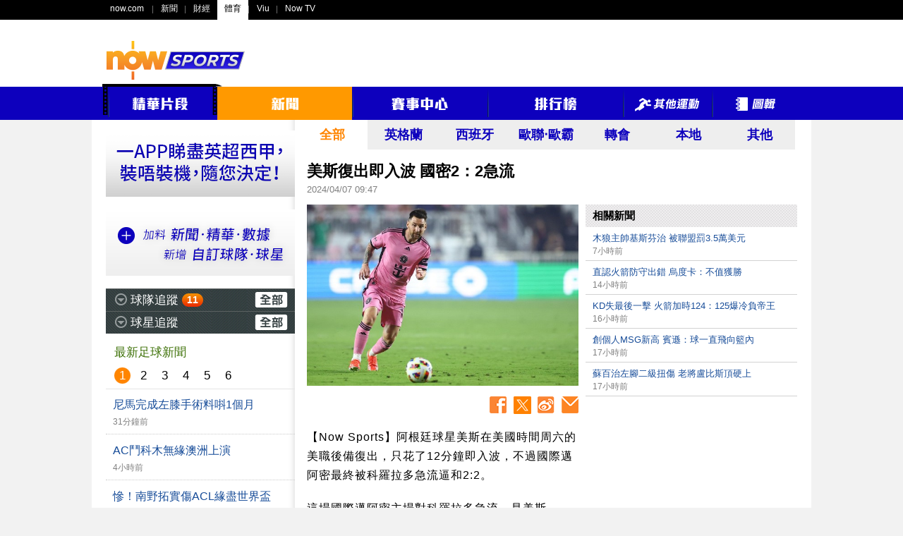

--- FILE ---
content_type: text/html;charset=UTF-8
request_url: https://sports.now.com/home/news/details?id=38897027593
body_size: 51447
content:
<!DOCTYPE html>
<html lang="zh-HK">
<head>
	<meta name="title" content="美斯復出即入波 國密2：2急流 - Now Sports" >
	<meta name="description" content="【Now Sports】阿根廷球星美斯在美國時間周六的美職後備復出，只花了12分鐘即入波，不過國際邁阿密最終被科羅拉多急流逼和2:2。" >
	<meta name="keywords" content="美斯復出即入波 國密2：2急流,新聞" >
	
	<meta property="fb:admins" content="100004293882105" >
	<meta property="fb:app_id" content="199328550097102" >
	<meta property="og:type" content="article" >
	<meta property="og:title" content="美斯復出即入波 國密2：2急流 - Now Sports" >
	<meta property="og:url" content="https://sports.now.com/home/news/details?id=38897027593" >
	<meta property="og:image" content="https://images-sports.now.com/sport/news/3/593/38897027593/38898749949_600x400.jpg" >
	<meta property="og:image:type" content="image/jpeg" >
	<meta property="og:image:width" content="600" >
	<meta property="og:image:height" content="400" >
	<meta property="og:description" content="【Now Sports】阿根廷球星美斯在美國時間周六的美職後備復出，只花了12分鐘即入波，不過國際邁阿密最終被科羅拉多急流逼和2:2。" >
	
	<meta name="robots" content="index,follow,all" >
	<meta http-equiv="Content-Type" content="text/html; charset=utf-8" >
	<meta name="viewport" content="width=1020" >
	
	<meta name="google-site-verification" content="0G3qgdexDiLPZLjFn_WqXlXNDRonCkPMaSLFPm44LnU" >
	<meta name="apple-itunes-app" content="app-id=517872242" >
	
	<title>美斯復出即入波 國密2：2急流 - Now Sports</title>
	
	<!-- common css setting -->
	
	<link rel="apple-touch-icon" href="/revamp/images/common/homeScreenIcon_57.png" />
	<link rel="apple-touch-icon" sizes="72x72" href="/revamp/images/common/homeScreenIcon_72.png" />
	<link rel="apple-touch-icon" sizes="114x114" href="/revamp/images/common/homeScreenIcon_114.png" />
	<link rel="apple-touch-icon-precomposed" href="/revamp/images/common/homeScreenIcon_57.png" />
	
	<link rel="image_src" href="https://images-sports.now.com/sport/news/3/593/38897027593/38898749949_600x400.jpg" />
	<link href="/favicon_1.ico" rel="icon" type="image/x-icon" />
	<link href="/favicon_1.ico" rel="shortcut icon" type="image/x-icon" />
	
	<link type="text/css" rel="stylesheet" href="/revamp/common/css/global.css?v=20201218a" />	
	<link type="text/css" rel="stylesheet" href="/revamp/common/css/nowsports.css?v=20201218a" />
	<link type="text/css" rel="stylesheet" href="/revamp/common/css/menu.css?v=20201218a"/>
	<link type="text/css" rel="stylesheet" href="/revamp/common/css/tvPlayer.css?v=20201218a" />

	<!-- Global Api domain and url domain -->
	<script>
	            //var ad_code = '/22199737938';
                var ad_code = "/94348418";
                var Golbal_Image_Domain_Web = "https://images-sports.now.com";
		
                //Set default value:
                var Global_Api_Domain_Web = "https://sportsapi.now.com";
                var Global_URL_Domain_Web = "https://sports.now.com";
                var Global_Olympic_Api_Domain_Web = "https://sportseventapi.now.com";
		
		//alert("window.location.host="+window.location.host);
                switch (window.location.host) {
                        case "sports-staging.now.com":
                                Global_Api_Domain_Web = "https://sportsapi-staging.now.com";
                                Global_URL_Domain_Web = "https://sports-staging.now.com";
                                break;
                        case "sports-qa.now.com":
                                Global_Api_Domain_Web = "https://sportsapi-qa.now.com";
                                Global_URL_Domain_Web = "https://sports-qa.now.com";
                                Global_Olympic_Api_Domain_Web = "https://sportseventapi-qa.now.com";
                                break;
                        case "localhost:9090":
                                Global_Api_Domain_Web = "https://sportsapi-qa.now.com";
                                Global_URL_Domain_Web = "https://sports-qa.now.com";
                                break;
                        case "sports-dev.now.com":
                                Global_Api_Domain_Web = "https://sportsapi-dev.now.com";
                                Global_URL_Domain_Web = "https://sports-dev.now.com";
                                break;
                        case "sports-pp.now.com":
                                Global_Api_Domain_Web = "https://sportsapi-pp.now.com";
                                Global_URL_Domain_Web = "https://sports-pp.now.com";
								Golbal_Image_Domain_Web = "https://images-sports-pp.now.com";
                                break;
                        case "sports-qa-lb.now.com":
                                Global_Api_Domain_Web = "https://sportsapi-qa-lb.now.com";
                                Global_URL_Domain_Web = "https://sports-qa-lb.now.com";
                                break;
                        case "sports-pp-lb.now.com":
                                Global_Api_Domain_Web = "https://sportsapi-pp-lb.now.com";
                                Global_URL_Domain_Web = "https://sports-pp-lb.now.com";
                                break;
                        default:
                                Global_Api_Domain_Web = "https://sportsapi.now.com";
                                Global_URL_Domain_Web = "https://sports.now.com";
                                Global_Olympic_Api_Domain_Web = "https://sportseventapi.now.com";
                }
	
	</script>

	<!-- comment javascript setting -->
	
	<script type="text/javascript" src="/revamp/common/js/jquery/jquery-1.10.2.min.js?v=20201218a"></script>
	<script type="text/javascript" src="/revamp/common/js/jquery/jquery-migrate-1.2.1.min.js?v=20201218a"></script>
	<script type="text/javascript" src="/revamp/common/js/jquery/jquery.tmpl.js?v=20201218a"></script>
	<script type="text/javascript" src="/revamp/common/js/jquery/jquery.cookie.js?v=20201218a"></script>
	<script type="text/javascript" src="/revamp/common/js/jquery/jquery.easing.1.3.js?v=20201218a"></script>
	<script type="text/javascript" src="/revamp/common/js/video_player/hls.min.js?v=20201218a"></script>
	<script type="text/javascript" src="/revamp/common/js/video_player/MediaPlayer.js?v=20201218a"></script>
	<script type="text/javascript" src="/revamp/common/js/video_player/swfobject.js?v=20201218a"></script>
	<script type="text/javascript" src="/revamp/common/js/jquery/jquery.mediaqueries.js?v=20201218a"></script>
	<script type="text/javascript" src="//www.googletagservices.com/tag/js/gpt.js"></script>
	<script src="/revamp/common/js/js.cookie.min.js"></script>
	
	<!-- otherwise (flash player) -->
		<script type="text/javascript" src="/revamp/common/js/video_player/now_common_lib.js?v=20201218a"></script>
	<script type="text/javascript">	
		var WIDGETS = {};	
		var GLOBAL = {
			DOMAIN : 'https://sports.now.com',
			ROOT_PATH : '/home/news/details',
			CURRENT_URL : 'https://sports.now.com/home/news/details?id=38897027593',
			CURRENT_TIME : 1766442326985
		};
	</script>
	
	<script type="text/javascript" src="/revamp/common/js/now/now.js?v=20201218a"></script>

<!-- libs  -->
	
	<script type="text/javascript" src="/revamp/common/js/lib/myhelper.js?v=20201218a"></script>
	<script type="text/javascript" src="/revamp/common/js/lib/pagination.js?v=20201218a"></script>
	<script type="text/javascript" src="/revamp/common/js/now/now_match.js?v=20201218a"></script>
	
<!-- widgets  -->

	<link type="text/css" rel="stylesheet" href="/revamp/site/common/widgets/fixture_slider/css/fixture_slider.css?v=20201218a"/>
	<link type="text/css" rel="stylesheet" href="/revamp/site/common/widgets/follow_team/css/follow_team.css?v=20201218a"/>
	<link type="text/css" rel="stylesheet" href="/revamp/site/common/widgets/follow_player/css/follow_player.css?v=20201218a"/>
	
	<script type="text/javascript" src="/revamp/site/common/widgets/fixture_slider/js/fixture_slider.js?v=20201218a"></script>
	<script type="text/javascript" src="/revamp/site/common/widgets/follow_team/js/follow_team.js?v=20201218a"></script>
	<script type="text/javascript" src="/revamp/site/common/widgets/follow_player/js/follow_player.js?v=20201218a"></script>
		
	<script type="text/javascript" src="/revamp/common/js/pages/page_global.js?v=20201218a"></script>
	<script type="text/javascript">
		if (navigator.appVersion.indexOf("Mac") != -1) {
			document.write('<link rel="stylesheet" type="text/css" href="/revamp/common/css/mac.css?v=20201218a" />');		
		} else {
			document.write('<link rel="stylesheet" type="text/css" href="/revamp/common/css/windows.css?v=20201218a" />');
		}
	</script>
	<!-- Google Tag Manager -->
	<script>
		(function(w,d,s,l,i){
			w[l]=w[l]||[];
			w[l].push({
				'gtm.start': new Date().getTime(),
				event:'gtm.js'
			});
			var f=d.getElementsByTagName(s)[0], j=d.createElement(s), dl=l!='dataLayer'?'&l='+l:'';
			j.async=true;
			j.src= 'https://www.googletagmanager.com/gtm.js?id='+i+dl;
			f.parentNode.insertBefore(j,f);
		})(window,document,'script','dataLayer','GTM-55PG4RW');
	</script>
	<!-- End Google Tag Manager -->

<!-- Google Tag Manager -->
<script>(function(w,d,s,l,i){w[l]=w[l]||[];w[l].push({'gtm.start':
new Date().getTime(),event:'gtm.js'});var f=d.getElementsByTagName(s)[0],
j=d.createElement(s),dl=l!='dataLayer'?'&l='+l:'';j.async=true;j.src=
'https://www.googletagmanager.com/gtm.js?id='+i+dl;f.parentNode.insertBefore(j,f);
})(window,document,'script','dataLayer','GTM-THTPSFS');</script>
<!-- End Google Tag Manager -->
<!-- Google Tag Manager -->
<script>(function(w,d,s,l,i){w[l]=w[l]||[];w[l].push({'gtm.start':
			new Date().getTime(),event:'gtm.js'});var f=d.getElementsByTagName(s)[0],
		j=d.createElement(s),dl=l!='dataLayer'?'&l='+l:'';j.async=true;j.src=
		'https://www.googletagmanager.com/gtm.js?id='+i+dl;f.parentNode.insertBefore(j,f);
})(window,document,'script','dataLayer','GTM-W65598L');</script>
<!-- End Google Tag Manager -->
<!-- Google tag (gtag.js) -->
<script async src="https://www.googletagmanager.com/gtag/js?id=G-3Q4JV1WW72"></script>
<script>
	window.dataLayer = window.dataLayer || [];
	function gtag(){dataLayer.push(arguments);}
	gtag('js', new Date());

	gtag('config', 'G-3Q4JV1WW72');

	(function uniquePageview() {

        const expirationTime = new Date(Date.now() + 30 * 60 * 1000);
        const cookie = Cookies.withAttributes({ path: '/', domain: location.hostname, secure: true, expires: expirationTime });


		// Record unique pageviews in an array
		let uniquePageviews = cookie.get("unique-pageviews");
		if (uniquePageviews) {
			uniquePageviews = JSON.parse(uniquePageviews);
		} else {
			uniquePageviews = [];
		}

		// Don't continue if the current page has already been viewed in this session
		if (uniquePageviews.indexOf(location.href) !== -1) {
			return;
		}

		// Track a pageview for a newly visited URL in this session
		uniquePageviews.push(location.href);
		uniquePageviews = JSON.stringify(uniquePageviews);
		cookie.set("unique-pageviews", uniquePageviews);

		// Send "unique_page_view" event to GA4
		const properties = {
			event: "unique_page_view",
			page_location: location.href,
			page_referrer: document.referrer,
		};
		dataLayer.push(properties);

		// Debug helper (optional)
		console.log(`"unique_page_view" tracked in GA4`, properties);
	})();
</script>
<script type="text/javascript">
			var CPMS = { 
				CS_SITE : "Now Sports Portal",
				CS_PAGE : "home2013_news_detail",
				CS_LANG : "",
				CS_RES : "win_"+screen.width+"_"+screen.height,
				search : function(a){}, 
				MenuClick : function(a) {}, 
				ItemClick : function(a) {}, 
				DetailClick : function(a) {}, 
				OtherClick : function(a) {}, 
			  	AdImpression : function(a, b) {}, 
			  	MouseOver : function(a) {}, 
				TabSelection : function(a) {}, 
				DropDownSelection : function(a, b) {}, 
				Redirect : function(a, b) {}, 
				PageView : function() {}, 
				ATF : function() {}, 
				FPF : function() {}, 
				CS_UID : "67BB5AD94B5F5396332ACC8F80BEF26E"
			};
		</script>
		
	<!-- END CPMS -->
	
	<!-- Begin comScore Tag -->
		<script type="text/javascript">
		
			var _comscore = _comscore || [];
			_comscore.push({
				c1 : "2",
				c2 : "9612192"
			});
			(function() {
				var s = document.createElement("script"), el = document
						.getElementsByTagName("script")[0];
				s.async = true;
				s.src = (document.location.protocol == "https:" ? "https://sb"
						: "http://b")
						+ ".scorecardresearch.com/beacon.js";
				el.parentNode.insertBefore(s, el);
			})();
		
		</script>
		
		<noscript>
			<img src="//b.scorecardresearch.com/p?c1=2&amp;c2=9612192&amp;cv=2.0&amp;cj=1" alt="" />
		</noscript>
<!-- End comScore Tag -->
	
	<!-- Begin Google Analytics -->
	<script type="text/javascript">
	
		var _gaq = _gaq || [];
		_gaq.push([ '_setAccount', 'UA-34166611-1' ]);
		_gaq.push([ '_setDomainName', 'now.com' ]);
		_gaq.push([ '_trackPageview' ]);
	
		(function() {
			var ga = document.createElement('script');
			ga.type = 'text/javascript';
			ga.async = true;
			ga.src = ('https:' == document.location.protocol ? 'https://ssl'
					: 'http://www')
					+ '.google-analytics.com/ga.js';
			var s = document.getElementsByTagName('script')[0];
			s.parentNode.insertBefore(ga, s);
		})();
	
	</script>
<!-- End Google Analytics -->
	
	<link type="text/css" rel="stylesheet" href="/revamp/site/common/widgets/news_list_small/css/news_list_small.css?v=20201218a"/>
	<link type="text/css" rel="stylesheet" href="/revamp/common/plugin/image_enlarge/css/image_enlarge.css?v=20201218a"/>
	<link type="text/css" rel="stylesheet" href="/revamp/common/css/news.css?v=20201218a"/>	
	
	<script type="text/javascript">
		var pageVar = {
			id : '38897027593',
			area : 'all',
			matchId : null,
			keyword : [],
			teams : [{"teamId":"564890237","teamFullNameChi":"國際邁阿密","teamCodeEng":"","teamCodeChi":""}]
		};
	</script>
	
	<!-- google tag -->
	<script type="text/javascript" src="/revamp/common/js/dfp/soccer_news.js?v=20201218a"></script>
	
	<script type="text/javascript" src="/revamp/common/js/dfp/dfp.js?v=20201218a"></script>
	
</head>
<body>

<div id="globalContainer">
	
	<div id="fb-root"></div>
<script>
	(function(d, s, id) {
		var js, fjs = d.getElementsByTagName(s)[0];
		if (d.getElementById(id))
			return;
		js = d.createElement(s);
		js.id = id;
		//js.src = "//connect.facebook.net/en_US/all.js#xfbml=1&appId=484404901625125";
		js.src = "//connect.facebook.net/zh_HK/all.js#xfbml=1&version=v18.0&appId=199328550097102";
		fjs.parentNode.insertBefore(js, fjs);
	}(document, 'script', 'facebook-jssdk'));
</script>

<div id="gbar_wrap">	
	
		<style type="text/css">
#gbar-outer	{
	background-color:#000;
	text-align:left;
}
#gbar-outer	ul.left{
	text-align:left;
}
</style>

<div id="gbar-outer"></div>

<script type="text/javascript" language="javascript">
//now.globalbar("#gbar-outer", {username:"guest"});
</script>
<div id="suggestbox">
	<ul></ul>	
</div>			

<script type="text/javascript" language="javascript">
	now.gbar2012("#gbar-outer", {now:"sports",portal:"now360_sports"});

	function submit_search(theForm) {
		var keyword = theForm.word.value;
		CPMS.search(keyword); 
		theForm.tag.value = "keyword:" + keyword;
		return true;
	}
</script>

<div id="globalTopOuter">
	<div id="globalTop">
		<div class="noHBanner clearfix">
			<div id="logo"><a href="/home" ><img src="/revamp/images/globalTop/nowsports_logo3.png" alt="Now Sports" /></a></div>
			<div id="SuperBanner"><script type="text/javascript">googletag.display("SuperBanner");</script></div>
		</div>
	</div>
</div>
<style type="text/css">
div.navbar2020{
	display: block;
	background: #0D00BD;
	position: relative;
	height: 47px;
}
div.navbar2020 div{
	width: 990px;
	height: 47px;
	position: relative;
}
table.navbar2020{
	position: absolute;
	top:-4px;
	margin: 0px auto;
	padding: 0px;
	width: 990px;
	border: 0px solid white; 
	border-collapse: collapse;
	border-spacing: 0px;
}
table.navbar2020 tr.top{
	height: 4px;
}
table.navbar2020 tr.menu{
	height: 47px;
}
table.navbar2020 td.break{
	background: url('/revamp/images/topbar/menu_break.png') no-repeat 0% 40%;
}
table.navbar2020 td.item{
	height: 47px; 
	overflow:hidden;
}
table.navbar2020 img{
	display:block;
	margin: 0 auto;
}
table.navbar2020 td.item.selected,
table.navbar2020 td.item:hover{
	background: #f90;
}
table.navbar2020 td.lhs{
	background: url('/revamp/images/topbar/film_LHS_top.png') no-repeat;
}
table.navbar2020 td.film_mid{
	background: url('/revamp/images/topbar/film_MID_top.png') repeat-x;
}
table.navbar2020 td.rhs{
	background: url('/revamp/images/topbar/film_RHS_top.png') no-repeat;
}
table.navbar2020 td.film_top{
	background: url('/revamp/images/topbar/film_arrow_top.png') no-repeat;
}

</style>

<div class="navbar2020" align="center" id="menu_title">
	<div>
		<table class="navbar2020" cellpadding="0" cellpadding="0">
			<tr class="top">
				<td class="lhs"></td>
				<td class="film_mid" colspan="2" style="position: relative;right: 2px"></td>
				<td class="rhs" style="display: none"></td>
				<td class="film_top" style="position: relative;right: 2px"></td>
			</tr>
			<tr class="menu">
				<td valign="top"><img src="/revamp/images/topbar/film_LHS.png"/></td>
				<td class="item channel" style="display: none"><a href="/home/630"><img src="/revamp/images/topbar/channel.png"/></a></td>
				<td class="item video break"><a id="videoA" href="/home/video"><img src="/revamp/images/topbar/video.png"/></a></td>
				<td valign="top"><img src="/revamp/images/topbar/film_RHS.png"/></td>
				<td class="item news"><a href="/home/news"><img src="/revamp/images/topbar/news.png"/></a></td>
				<td class="item matchCentre break"><a href="/home/matchCtr?area=england"><img src="/revamp/images/topbar/matchCentre.png"/></a></td>
				<td class="item standings break"><a href="/home/standings?id=32"><img src="/revamp/images/topbar/standing.png"/></a></td>
				<td class="item others break"><a href="/home/other"><img src="/revamp/images/topbar/others.png"/></a></td>
				<td class="item gallery break"><a href="/home/gallery"><img src="/revamp/images/topbar/gallery.png"/></a></td>
			</tr>
		</table>
	</div>
</div>




<script>
function menuTagOn(cat){
$('td.item').removeClass('selected');
$('td.item.'+cat).addClass('selected');

}
</script>

</div>
	
	<div id="wholeContent">
		
		<div id="mainContent" class="clearfix">
			
			<div id="left_268">
				<div id="followTeamWrap" class="hide"><div id="CellAd" style="margin:15px 0 0 0;">
	<a href="https://www.nowtv.now.com/get-started" target="_blank"><img src="/revamp/images/nowtv.gif" alt="" /></a>
</div>

<div id="CellAd" style="margin:15px 0 0 0;">
	<a href="/site/app/soccer_intro.jsp" target="_blank"><img src="/revamp/images/ad/self/cell_ad_3.gif" alt="" /></a>
</div>

<div id="F1" style="margin:15px 0 0 0; display: none">
	<div class="header" style="height: 33px;padding: 0px 16px;background-color: #2B2B2B;border-bottom: 1px #d3d3d3 solid;">
		<strong class="title" style="margin-top: 9px;font-size: 17px;color: #FFFFFF;float: left;"></strong>
	</div>

	<div class="contentWrap">
		<div class="top" style="font-size: 15px;padding: 10px 7px 10px 16px;text-align: right;background: #53A5C9;">
			<div class="stangding" style="display: inline-block;width: 32px;text-align: center;color: #FFFFFF;">排名</div>
			<div class="name" style="display: inline-block;width: 160px;text-align: center;"></div>
			<div class="goalD" style="display: inline-block;width: 40px;text-align: center;color: #FFFFFF;">積分</div>
		</div>
		<div class="content"></div>

	</div>
</div>
<div class="followTeam" style="margin:15px 0 0 0;">

	<div class="header">		
		<div class="expBtn"></div>
		<strong class="title">球隊追蹤</strong>
		<div class="newsWrap">
			<div class="num">25</div>
			<div class="newsListWrap">
				<div class="arrow"></div>
				<div class="content">
					<div class="pagination"></div>
					<ul class="list"></ul>				
				</div>
			</div>
		</div>
		<a href="/home/myteam" class="all"><span class="srconly">全部</span></a>
	</div>
	
	<div class="followBottom">
		<ul class="teamList">
		
		</ul>
		<a href="/home/myteam" class="more"><img src="/revamp/images/left_follow_more_btn.png" alt="更多" /></a>
	</div>
	
</div></div>
				<div id="followPlayerWrap" class="hide"><div class="followPlayer">

	<div class="header">		
		<div class="expBtn"></div>
		<strong class="title">球星追蹤</strong>
		<div class="newsWrap">
			<div class="num"></div>
			<div class="newsListWrap">
				<div class="arrow"></div>
				<div class="content">
					<div class="pagination"></div>
					<ul class="list"></ul>				
				</div>
			</div>
		</div>
		<a href="/home/myplayer" class="all"><span class="srconly">全部</span></a>
	</div>
	
	<div class="followBottom">
		<ul class="playerList">
		
		</ul>
		<a href="/home/myplayer" class="more"><img src="/revamp/images/left_follow_more_btn.png" alt="更多" /></a>
	</div>
	
</div></div>
				
				<div id="newsLeft">
					<h2 class="header">最新足球新聞</h2>
					<div class="newsLeftContent"><div class="newsListSmallWrap">
	
	<ul class="page top">
		<li data-page="1">1</li>
		<li data-page="2">2</li>
		<li data-page="3">3</li>
		<li data-page="4">4</li>
		<li data-page="5">5</li>
		<li data-page="6">6</li>
	</ul>
	
	<div class="newsWrap">
		<ul class="list">
		
		<li >
				<a class="clearfix" href="/home/news/details?id=39426922001">
					<h3 class="headline">尼馬完成左膝手術料唞1個月</h3>
					
					<div class="time">31分鐘前</div>
				</a>
			</li>
			
		<li >
				<a class="clearfix" href="/home/news/details?id=39426390105">
					<h3 class="headline">AC鬥科木無緣澳洲上演</h3>
					
					<div class="time">4小時前</div>
				</a>
			</li>
			
		<li >
				<a class="clearfix" href="/home/news/details?id=39426922000">
					<h3 class="headline">慘！南野拓實傷ACL緣盡世界盃</h3>
					
					<div class="time">6小時前</div>
				</a>
			</li>
			
		<li >
				<a class="clearfix" href="/home/news/details?id=39426390103">
					<h3 class="headline">達洛治：般奴受傷打擊大</h3>
					
					<div class="time">6小時前</div>
				</a>
			</li>
			
		<li >
				<a class="clearfix" href="/home/news/details?id=39426390104">
					<h3 class="headline">PSG女足簽球員違規扣9分</h3>
					
					<div class="time">6小時前</div>
				</a>
			</li>
			
		<li >
				<a class="clearfix" href="/home/news/details?id=39424131848">
					<h3 class="headline">盧比度期望坐正港隊主帥職務</h3>
					
					<div class="time">7小時前</div>
				</a>
			</li>
			
		<li >
				<a class="clearfix" href="/home/news/details?id=39424131846">
					<h3 class="headline">兵工廠英聯盃8強 捷西斯料任正選</h3>
					
					<div class="time">8小時前</div>
				</a>
			</li>
			
		<li >
				<a class="clearfix" href="/home/news/details?id=39424131845">
					<h3 class="headline">FIFA2025年終排名 西班牙續居首</h3>
					
					<div class="time">9小時前</div>
				</a>
			</li>
			
		<li >
				<a class="clearfix" href="/home/news/details?id=39426390102">
					<h3 class="headline">天空體育：伊薩料腳骨折</h3>
					
					<div class="time">9小時前</div>
				</a>
			</li>
			
		<li >
				<a class="clearfix" href="/home/news/details?id=39424131844">
					<h3 class="headline">曼城假期後訪森林 哥帥會衡量球員狀態</h3>
					
					<div class="time">10小時前</div>
				</a>
			</li>
			
		<li >
				<a class="clearfix" href="/home/news/details?id=39426390101">
					<h3 class="headline">巴塞尋覓基斯甸臣代替人選</h3>
					
					<div class="time">11小時前</div>
				</a>
			</li>
			
		<li >
				<a class="clearfix" href="/home/news/details?id=39424131842">
					<h3 class="headline">朗尼睇好懷斯未來做英格蘭隊長</h3>
					
					<div class="time">11小時前</div>
				</a>
			</li>
			
		<li >
				<a class="clearfix" href="/home/news/details?id=39424051095">
					<h3 class="headline">夏基美全場坐  利加基派定心丸</h3>
					
					<div class="time">12小時前</div>
				</a>
			</li>
			
		<li >
				<a class="clearfix" href="/home/news/details?id=39424051072">
					<h3 class="headline">歷高威廉斯跟也馬對賭鬥入波</h3>
					
					<div class="time">13小時前</div>
				</a>
			</li>
			
		<li >
				<a class="clearfix" href="/home/news/details?id=39424131832">
					<h3 class="headline">羅渣士摧毀紅魔 加利佬堅尼都話勁</h3>
					
					<div class="time">14小時前</div>
				</a>
			</li>
			
		<li >
				<a class="clearfix" href="/home/news/details?id=39424051097">
					<h3 class="headline">巴塞完美收爐 費力克：這一年克服很多事情</h3>
					
					<div class="time">17小時前</div>
				</a>
			</li>
			
		<li >
				<a class="clearfix" href="/home/news/details?id=39424051094">
					<h3 class="headline">傑志即時與金信煜解約</h3>
					
					<div class="time">17小時前</div>
				</a>
			</li>
			
		<li >
				<a class="clearfix" href="/home/news/details?id=39424051090">
					<h3 class="headline">簡尼入波收爐兼過隊長癮</h3>
					
					<div class="time">18小時前</div>
				</a>
			</li>
			
		<li >
				<a class="clearfix" href="/home/news/details?id=39424051087">
					<h3 class="headline">Vini轉頭像反擊皇迷噓聲？</h3>
					
					<div class="time">19小時前</div>
				</a>
			</li>
			
		<li >
				<a class="clearfix" href="/home/news/details?id=39424051076">
					<h3 class="headline">從人球到後備再變主力 威爾遜守得雲開</h3>
					
					<div class="time">21小時前</div>
				</a>
			</li>
			
		<li >
				<a class="clearfix" href="/home/news/details?id=39424051088">
					<h3 class="headline">維拉10連勝 艾馬利食髓知味想冬季增兵</h3>
					
					<div class="time">22小時前</div>
				</a>
			</li>
			
		<li >
				<a class="clearfix" href="/home/news/details?id=39424051086">
					<h3 class="headline">般奴勢唞 阿摩廉唔服氣：曼聯表現勝維拉</h3>
					
					<div class="time">23小時前</div>
				</a>
			</li>
			
		<li >
				<a class="clearfix" href="/home/news/details?id=39424131833">
					<h3 class="headline">艾卡比獻驚天倒掛 摩洛哥非洲盃響頭炮</h3>
					
					<div class="time">2025/12/22 05:33</div>
				</a>
			</li>
			
		<li >
				<a class="clearfix" href="/home/news/details?id=39424051085">
					<h3 class="headline">拜仁4：0炒海登咸過冬</h3>
					
					<div class="time">2025/12/22 03:24</div>
				</a>
			</li>
			
		<li >
				<a class="clearfix" href="/home/news/details?id=39424051084">
					<h3 class="headline">般奴傷出曼聯敗陣 羅渣士起靚孖領維拉10連勝</h3>
					
					<div class="time">2025/12/22 02:31</div>
				</a>
			</li>
			
		<li >
				<a class="clearfix" href="/home/news/details?id=39424051083">
					<h3 class="headline">巴塞2：0擊沉黃潛「收爐」</h3>
					
					<div class="time">2025/12/22 01:14</div>
				</a>
			</li>
			
		<li >
				<a class="clearfix" href="/home/news/details?id=39424051081">
					<h3 class="headline">雲迪克：施蒙斯無心傷人</h3>
					
					<div class="time">2025/12/21 23:58</div>
				</a>
			</li>
			
		<li >
				<a class="clearfix" href="/home/news/details?id=39424051082">
					<h3 class="headline">【西甲】基朗拿0：3 馬德里體育會</h3>
					
					<div class="time">2025/12/21 23:40</div>
				</a>
			</li>
			
		<li >
				<a class="clearfix" href="/home/news/details?id=39424051080">
					<h3 class="headline">鬥維拉一戰 明奈缺陣</h3>
					
					<div class="time">2025/12/21 23:25</div>
				</a>
			</li>
			
		<li >
				<a class="clearfix" href="/home/news/details?id=39424131830">
					<h3 class="headline">埃及教練：沙拿士氣滿滿</h3>
					
					<div class="time">2025/12/21 22:40</div>
				</a>
			</li>
			
		<li >
				<a class="clearfix" href="/home/news/details?id=39424051078">
					<h3 class="headline">基斯甸臣左膝韌帶受傷 需休戰數月</h3>
					
					<div class="time">2025/12/21 21:27</div>
				</a>
			</li>
			
		<li >
				<a class="clearfix" href="/home/news/details?id=39424051077">
					<h3 class="headline">主辦國戰非洲盃 摩洛哥教練認壓力巨大</h3>
					
					<div class="time">2025/12/21 20:27</div>
				</a>
			</li>
			
		<li >
				<a class="clearfix" href="/home/news/details?id=39424051075">
					<h3 class="headline">安巴比平紀錄 獲C朗「舉雙手」祝賀</h3>
					
					<div class="time">2025/12/21 19:34</div>
				</a>
			</li>
			
		<li >
				<a class="clearfix" href="/home/news/details?id=39424131829">
					<h3 class="headline">北區3：1反勝南區入足總盃8強</h3>
					
					<div class="time">2025/12/21 19:10</div>
				</a>
			</li>
			
		<li >
				<a class="clearfix" href="/home/news/details?id=39424131819">
					<h3 class="headline">【英超點將】羅渣士噓聲中蛻變</h3>
					
					<div class="time">2025/12/21 18:35</div>
				</a>
			</li>
			
		<li >
				<a class="clearfix" href="/home/news/details?id=39424131825">
					<h3 class="headline">卡法路雲連續5場士哥 法卡：數字說明一切</h3>
					
					<div class="time">2025/12/21 17:28</div>
				</a>
			</li>
			
		<li >
				<a class="clearfix" href="/home/news/details?id=39424051070">
					<h3 class="headline">效仿歐洲足協 AFC將推國家聯賽</h3>
					
					<div class="time">2025/12/21 15:59</div>
				</a>
			</li>
			
		<li >
				<a class="clearfix" href="/home/news/details?id=39424131821">
					<h3 class="headline">【西甲重頭戲】「潛」伏待機迎巴塞</h3>
					
					<div class="time">2025/12/21 13:15</div>
				</a>
			</li>
			
		<li >
				<a class="clearfix" href="/home/news/details?id=39424051065">
					<h3 class="headline">58歲三浦知良料再戰J3</h3>
					
					<div class="time">2025/12/21 12:53</div>
				</a>
			</li>
			
		<li >
				<a class="clearfix" href="/home/news/details?id=39424051064">
					<h3 class="headline">兩年變4年！非洲盃改制</h3>
					
					<div class="time">2025/12/21 12:29</div>
				</a>
			</li>
			
		<li >
				<a class="clearfix" href="/home/news/details?id=39424131814">
					<h3 class="headline">伊薩勇戰傷出  史洛：亂局！</h3>
					
					<div class="time">2025/12/21 11:48</div>
				</a>
			</li>
			
		<li >
				<a class="clearfix" href="/home/news/details?id=39424131817">
					<h3 class="headline">【特稿】阿仙奴贏「聖誕冠軍」非吉兆？</h3>
					
					<div class="time">2025/12/21 10:21</div>
				</a>
			</li>
			
		<li >
				<a class="clearfix" href="/home/news/details?id=39424131816">
					<h3 class="headline">阿仙奴贏「聖誕冠軍」  薩卡：冇注視曼城</h3>
					
					<div class="time">2025/12/21 08:32</div>
				</a>
			</li>
			
		<li >
				<a class="clearfix" href="/home/news/details?id=39424051063">
					<h3 class="headline">9個打11個！法蘭：球證犯錯誤</h3>
					
					<div class="time">2025/12/21 08:25</div>
				</a>
			</li>
			
		<li >
				<a class="clearfix" href="/home/news/details?id=39420595576">
					<h3 class="headline">何輝：曼聯穩守快攻挑戰3哥維拉</h3>
					
					<div class="time">2025/12/21 07:59</div>
				</a>
			</li>
			
		<li >
				<a class="clearfix" href="/home/news/details?id=39424131815">
					<h3 class="headline">平偶像C朗紀錄 安巴比生日Siuuu！</h3>
					
					<div class="time">2025/12/21 07:59</div>
				</a>
			</li>
			
		<li >
				<a class="clearfix" href="/home/news/details?id=39424051061">
					<h3 class="headline">【英超重頭戲】曼聯缺主力難發「維」？</h3>
					
					<div class="time">2025/12/21 07:08</div>
				</a>
			</li>
			
		<li >
				<a class="clearfix" href="/home/news/details?id=39424131806">
					<h3 class="headline">力爭重返國家隊 施華加盟波圖</h3>
					
					<div class="time">2025/12/21 07:03</div>
				</a>
			</li>
			
		<li >
				<a class="clearfix" href="/home/news/details?id=39424131812">
					<h3 class="headline">【英超】列斯聯4：1水晶宮</h3>
					
					<div class="time">2025/12/21 06:10</div>
				</a>
			</li>
			
		<li >
				<a class="clearfix" href="/home/news/details?id=39424051062">
					<h3 class="headline">約基利斯入12碼 阿仙奴重登榜首</h3>
					
					<div class="time">2025/12/21 06:01</div>
				</a>
			</li>
			
		<li >
				<a class="clearfix" href="/home/news/details?id=39424131810">
					<h3 class="headline">安巴比平C朗紀錄 皇馬贈西維爾雙蛋</h3>
					
					<div class="time">2025/12/21 06:00</div>
				</a>
			</li>
			
		<li >
				<a class="clearfix" href="/home/news/details?id=39424131811">
					<h3 class="headline">【意甲】祖雲達斯2：1羅馬</h3>
					
					<div class="time">2025/12/21 05:44</div>
				</a>
			</li>
			
		<li >
				<a class="clearfix" href="/home/news/details?id=39424131807">
					<h3 class="headline">【德甲】萊比錫1：3利華古遜</h3>
					
					<div class="time">2025/12/21 04:16</div>
				</a>
			</li>
			
		<li >
				<a class="clearfix" href="/home/news/details?id=39424051060">
					<h3 class="headline">雙「伊」建功 利記以眾凌寡挫熱刺</h3>
					
					<div class="time">2025/12/21 03:33</div>
				</a>
			</li>
			
		<li >
				<a class="clearfix" href="/home/news/details?id=39424131805">
					<h3 class="headline">曼城上榜首 賴達斯：續畀阿仙奴壓力</h3>
					
					<div class="time">2025/12/21 01:49</div>
				</a>
			</li>
			
		<li >
				<a class="clearfix" href="/home/news/details?id=39424131803">
					<h3 class="headline">【西甲】利雲特1：1皇家蘇斯達</h3>
					
					<div class="time">2025/12/21 01:12</div>
				</a>
			</li>
			
		<li >
				<a class="clearfix" href="/home/news/details?id=39424131800">
					<h3 class="headline">忘帶射門鞋 白禮頓0：0新特蘭</h3>
					
					<div class="time">2025/12/21 01:10</div>
				</a>
			</li>
			
		<li >
				<a class="clearfix" href="/home/news/details?id=39424131801">
					<h3 class="headline">路易斯樸達起孖 狼隊0：2賓福特</h3>
					
					<div class="time">2025/12/21 01:06</div>
				</a>
			</li>
			
		<li >
				<a class="clearfix" href="/home/news/details?id=39424051053">
					<h3 class="headline">賀蘭2+1 曼城3：0破「鎚」上榜首</h3>
					
					<div class="time">2025/12/21 01:00</div>
				</a>
			</li>
			
		<li >
				<a class="clearfix" href="/home/news/details?id=39424051059">
					<h3 class="headline">般茅慘遭般尼逼和1：1</h3>
					
					<div class="time">2025/12/21 00:55</div>
				</a>
			</li>
			
		<li >
				<a class="clearfix" href="/home/news/details?id=39424051051">
					<h3 class="headline">柏迪無緣鬥黃潛 費力克：真的不開心</h3>
					
					<div class="time">2025/12/20 23:53</div>
				</a>
			</li>
			
		<li >
				<a class="clearfix" href="/home/news/details?id=39424051056">
					<h3 class="headline">禾特馬迪：需要全場都像上半場表現</h3>
					
					<div class="time">2025/12/20 23:16</div>
				</a>
			</li>
			
		<li >
				<a class="clearfix" href="/home/news/details?id=39420595599">
					<h3 class="headline">車仔落後兩球逼和紐記</h3>
					
					<div class="time">2025/12/20 22:29</div>
				</a>
			</li>
			
		<li >
				<a class="clearfix" href="/home/news/details?id=39424051050">
					<h3 class="headline">夏基美無恙 非洲盃首戰或列後備</h3>
					
					<div class="time">2025/12/20 22:26</div>
				</a>
			</li>
			
		<li >
				<a class="clearfix" href="/home/news/details?id=39420595598">
					<h3 class="headline">拜仁收爐戰多球員缺陣</h3>
					
					<div class="time">2025/12/20 21:45</div>
				</a>
			</li>
			
		<li >
				<a class="clearfix" href="/home/news/details?id=39420595593">
					<h3 class="headline">鍾斯透露沙拿向眾隊友道歉</h3>
					
					<div class="time">2025/12/20 20:32</div>
				</a>
			</li>
			
		<li >
				<a class="clearfix" href="/home/news/details?id=39419993449">
					<h3 class="headline">理文足總盃過關 部署下半季增兵</h3>
					
					<div class="time">2025/12/20 19:07</div>
				</a>
			</li>
			
		<li >
				<a class="clearfix" href="/home/news/details?id=39420595563">
					<h3 class="headline">【英超點將】米哥倫拿專剋薩卡？</h3>
					
					<div class="time">2025/12/20 18:54</div>
				</a>
			</li>
			
		<li >
				<a class="clearfix" href="/home/news/details?id=39420595597">
					<h3 class="headline">福仔長留巴塞有轉機？</h3>
					
					<div class="time">2025/12/20 18:30</div>
				</a>
			</li>
			
		<li >
				<a class="clearfix" href="/home/news/details?id=39419993448">
					<h3 class="headline">踢洲際盃受傷 李剛仁唞數周</h3>
					
					<div class="time">2025/12/20 17:48</div>
				</a>
			</li>
			
		<li >
				<a class="clearfix" href="/home/news/details?id=39420595596">
					<h3 class="headline">不滿成績差勁 費倫球迷無聲抗議</h3>
					
					<div class="time">2025/12/20 17:22</div>
				</a>
			</li>
			
		<li >
				<a class="clearfix" href="/home/news/details?id=39420595589">
					<h3 class="headline">曼城準備「後哥迪奧拿」時代？</h3>
					
					<div class="time">2025/12/20 14:16</div>
				</a>
			</li>
			
		<li >
				<a class="clearfix" href="/home/news/details?id=39419993446">
					<h3 class="headline">【西甲預告】安巴比破C朗紀錄？還看今夜</h3>
					
					<div class="time">2025/12/20 13:59</div>
				</a>
			</li>
			
		<li >
				<a class="clearfix" href="/home/news/details?id=39419993445">
					<h3 class="headline">每56分鐘1助攻 卓基效率奇高</h3>
					
					<div class="time">2025/12/20 13:12</div>
				</a>
			</li>
			
		<li >
				<a class="clearfix" href="/home/news/details?id=39419993444">
					<h3 class="headline">恩姆比利入奠勝12碼 博洛尼亞闖意盃決賽</h3>
					
					<div class="time">2025/12/20 12:08</div>
				</a>
			</li>
			
		<li >
				<a class="clearfix" href="/home/news/details?id=39419993443">
					<h3 class="headline">多蒙特升次席 白蘭治：冇被追平真好</h3>
					
					<div class="time">2025/12/20 09:41</div>
				</a>
			</li>
			
		<li >
				<a class="clearfix" href="/home/news/details?id=39419993442">
					<h3 class="headline">阿摩廉回應費Sir預測：數年內贏英超</h3>
					
					<div class="time">2025/12/20 08:08</div>
				</a>
			</li>
			
		<li >
				<a class="clearfix" href="/home/news/details?id=39419993441">
					<h3 class="headline">【西甲】華倫西亞1：1馬略卡</h3>
					
					<div class="time">2025/12/20 07:58</div>
				</a>
			</li>
			
		<li >
				<a class="clearfix" href="/home/news/details?id=39419993440">
					<h3 class="headline">【英超預告】拖肥缺兩將 阿仙奴有利爭勝</h3>
					
					<div class="time">2025/12/20 07:49</div>
				</a>
			</li>
			
		<li >
				<a class="clearfix" href="/home/news/details?id=39420595586">
					<h3 class="headline">【英超預告】利物浦乘勇闖熱刺</h3>
					
					<div class="time">2025/12/20 07:49</div>
				</a>
			</li>
			
		<li >
				<a class="clearfix" href="/home/news/details?id=39420595585">
					<h3 class="headline">【英超預告】曼城破「鎚」即上榜首</h3>
					
					<div class="time">2025/12/20 07:49</div>
				</a>
			</li>
			
		<li >
				<a class="clearfix" href="/home/news/details?id=39419993438">
					<h3 class="headline">【英超預告】卡斯度聯賽復出 車仔求拆紐</h3>
					
					<div class="time">2025/12/20 07:49</div>
				</a>
			</li>
			
		<li >
				<a class="clearfix" href="/home/news/details?id=39420595581">
					<h3 class="headline">林慶麟：熱刺表現甚飄忽 紅軍近況漸回穩</h3>
					
					<div class="time">2025/12/20 07:42</div>
				</a>
			</li>
			
		<li >
				<a class="clearfix" href="/home/news/details?id=39420595584">
					<h3 class="headline">般尼7連敗壓力深重 柏加：我是鬥士</h3>
					
					<div class="time">2025/12/20 05:21</div>
				</a>
			</li>
			
		<li >
				<a class="clearfix" href="/home/news/details?id=39419993437">
					<h3 class="headline">法蘭：磨「刺」沒有速成班</h3>
					
					<div class="time">2025/12/20 03:23</div>
				</a>
			</li>
			
		<li >
				<a class="clearfix" href="/home/news/details?id=39419993436">
					<h3 class="headline">捷克請74歲老帥領軍打世盃附</h3>
					
					<div class="time">2025/12/20 01:14</div>
				</a>
			</li>
			
		<li >
				<a class="clearfix" href="/home/news/details?id=39420595583">
					<h3 class="headline">沙比阿朗素：不需皇馬表態撐我</h3>
					
					<div class="time">2025/12/19 23:51</div>
				</a>
			</li>
			
		<li >
				<a class="clearfix" href="/home/news/details?id=39419993434">
					<h3 class="headline">C朗揭鍊成鋼鐵身形玄機</h3>
					
					<div class="time">2025/12/19 23:02</div>
				</a>
			</li>
			
		<li >
				<a class="clearfix" href="/home/news/details?id=39420595582">
					<h3 class="headline">沙方洛夫4救12碼後左手骨折</h3>
					
					<div class="time">2025/12/19 22:15</div>
				</a>
			</li>
			
		<li >
				<a class="clearfix" href="/home/news/details?id=39419993433">
					<h3 class="headline">阿迪達帶「兵」6周年：成功非我一人之力</h3>
					
					<div class="time">2025/12/19 21:43</div>
				</a>
			</li>
			
		</ul>
	</div>

	<ul class="page bottom">
		<li data-page="1">1</li>
		<li data-page="2">2</li>
		<li data-page="3">3</li>
		<li data-page="4">4</li>
		<li data-page="5">5</li>
		<li data-page="6">6</li>
	</ul>
	
</div>
<script type="text/javascript" src="/revamp/common/js/pages/page_news_details.js?v=20201218a"></script></div>
				</div>
			</div>

			<div id="right">
				<div class="grid1">
					<div id="newsMenu">
	<a href="/home/news"><div id="all" class="newsMenuItem selected">全部</div></a>
	<a href="/home/news?area=england"><div  id="england" class="newsMenuItem">英格蘭</div></a>
	<a href="/home/news?area=spain"><div  id="spain" class="newsMenuItem">西班牙</div></a>
	<a href="/home/news?area=ul"><div  id="ul" class="newsMenuItem">歐聯‧歐霸</div></a>
	<a href="/home/news?area=transfer"><div  id="transfer" class="newsMenuItem">轉會</div></a>
	<a href="/home/news?area=local"><div  id="local" class="newsMenuItem">本地</div></a>
	<a href="/home/news?area=inter"><div  id="inter" class="newsMenuItem">其他</div></a>
</div>
<script type="text/javascript">

	function newsMenuTagOn(cat){
	
		$('#newsMenu .newsMenuItem').removeClass('selected');
		$('#newsMenu #'+cat).addClass('selected');
	}

</script><div id="newsDetails" class="clearfix">

	<h1 id="headline">美斯復出即入波 國密2：2急流</h1>
	<div id="time">2024/04/07 09:47</div>
	
	<div id="newsDetails_left">

		<div id="image" class="imageEnlarge">
				<img src="https://images-sports.now.com/sport/news/3/593/38897027593/38898749949_600x400.jpg" data-large="https://images-sports.now.com/sport/news/3/593/38897027593/38898749949_600x400.jpg" height="250" alt="美斯復出即有入球。©AFP" />
					 	</div>
		<div id="share">
			
			<div id="socialShare">
				<a href="https://www.facebook.com/sharer/sharer.php?u=https%3A%2F%2Fsports.now.com%2Fhome%2Fnews%2Fdetails%3Fid%3D38897027593" id="fbShare" target="_blank"><div class="icon"><img src="/revamp/images/icon_share_fb.png" alt="share to facebook" /></div></a>
				<a href="https://twitter.com/share?text=美斯復出即入波 國密2：2急流&url=https%3A%2F%2Fsports.now.com%2Fhome%2Fnews%2Fdetails%3Fid%3D38897027593" id="twitterShare" target="_blank"><div class="icon"><img src="/revamp/images/X_Orange.png" alt="share to twitter" /></div></a>
				<a href="http://service.weibo.com/share/share.php?title=美斯復出即入波 國密2：2急流&url=https%3A%2F%2Fsports.now.com%2Fhome%2Fnews%2Fdetails%3Fid%3D38897027593" id="sinaShare" target="_blank"><div class="icon"><img src="/revamp/images/icon_share_weibo.png" alt="share to sina" /></div></a>
				<a href="mailto:?subject=美斯復出即入波 國密2：2急流&body=https%3A%2F%2Fsports.now.com%2Fhome%2Fnews%2Fdetails%3Fid%3D38897027593" id="emailShare"><div class="icon"><img src="/revamp/images/icon_share_email.png" alt="email" /></div></a>	
			</div>
					
		</div>
	
		<div id="content">【Now Sports】阿根廷球星美斯在美國時間周六的美職後備復出，只花了12分鐘即入波，不過國際邁阿密最終被科羅拉多急流逼和2:2。</div>

		<div id="content">
			</div>

		<div id="content">這場國際邁阿密主場對科羅拉多急流，是美斯（Lionel Messi）因腿筋傷休戰接近一個月，錯過近4場比賽後首次落場，至於其前巴塞隆拿隊友蘇亞雷斯、巴斯基斯及艾巴俱一樣先列後備。國密上半場因一個12碼先落後。<br /><br />美斯於下半場後備入替，上陣後12分鐘即接應尼格左路傳中後施射，皮球彈內柱入網。國密其後憑李安納度阿方素建功一度反超前，無奈在終場前失守只能與對手各二言和。<br /><br />主帥馬天奴賽後說：「里奧（美斯）所幹的是司空見慣，他激勵我們的球隊、隊友及人們。最重要是他感到安好。他感覺良好、輕鬆。」</div>
	
		<div id="relatedFixtureLinks"></div>
		<div id="teamTaggingLinks" style="display: none"></div>
		<div id="standingTaggingLinks" style="display: none"></div>
		<div id="fbComment"><fb:comments href="https://sports.now.com/home/news/details?id=38897027593" colorscheme="light" numposts="10" width="385"></fb:comments></div>
		<div id="prev" class="clearfix"></div>
		<div id="next" class="clearfix"></div>
		 
	</div>
	
	<div id="newsDetails_right">
		
		<div id="LargeRec01" style="margin:15px 0 0 0;"><script type="text/javascript">googletag.display("LargeRec01");</script></div>
		
		<div id="LargeRec02" style="margin:15px 0 0 0;"><script type="text/javascript">googletag.display("LargeRec02");</script></div>
		
		<div id="LargeRec03" style="margin:15px 0 0 0;"><script type="text/javascript">googletag.display("LargeRec03");</script></div>
		
		<div id="relatedNews">		
			<div id="keywords" class="clearfix">
				<span>關鍵字：</span>
				<div id="words"></div>
			</div>		
			
			<div id="header">相關新聞</div>
				
				<a class="block" href="/home/news/details?id=39424131847">
						<h4 class="headline">木狼主帥基斯芬治 被聯盟罰3.5萬美元</h4>
						<div class="time">7小時前</div>
					</a>
				<a class="block" href="/home/news/details?id=39426390100">
						<h4 class="headline">直認火箭防守出錯 烏度卡：不值獲勝</h4>
						<div class="time">14小時前</div>
					</a>
				<a class="block" href="/home/news/details?id=39424131840">
						<h4 class="headline">KD失最後一擊 火箭加時124：125爆冷負帝王</h4>
						<div class="time">16小時前</div>
					</a>
				<a class="block" href="/home/news/details?id=39424051098">
						<h4 class="headline">創個人MSG新高 賓遜：球一直飛向籃內</h4>
						<div class="time">17小時前</div>
					</a>
				<a class="block" href="/home/news/details?id=39424131836">
						<h4 class="headline">蘇百治左腳二級扭傷 老將盧比斯頂硬上</h4>
						<div class="time">17小時前</div>
					</a>
				</div>
		
		<div id="fbRecommendation">
			<fb:recommendations app_id="199328550097102" site="https://sports.now.com" action="likes, recommends" width="300" height="500" max_age="180" colorscheme="light" header="true"></fb:recommendations>
		</div>
        <div>
            <iframe class="viu_widget" src="" style="padding-top: 10px;" width="100%" height="250px" frameborder="0" allowfullscreen="true" scrolling="no"><p>Your browser does not support iframes.</p></iframe>
        </div>
        <script>
            loadViuWidget(3);
        </script>
	</div>
</div></div>
			</div>
		</div>
			
	</div>

	<div id="globalFooter">
	
	<div id="globalFooterWrap" class="clearfix">
	
		<div class="left">
			<p>
				<a href="http://now.com/images/html/service/privacy_redir_c.html" target="_blank">私隱政策</a>
				&nbsp;|&nbsp;
				<a href="http://now.com/images/html/service/tnc.html" target="_blank">使用條款</a>
				&nbsp;|&nbsp;
				<a href="http://now.com/images/html/service/cp_copyright.html" target="_blank">免責及著作權聲明</a>
				&nbsp;|&nbsp;
				<a href="https://now.com/images/html/service/non-discrimination.html" target="_blank">不歧視及不騷擾聲明</a>
			</p>
			<p style="margin-bottom: 0px;">所有資料及訊息僅作為參考之用<br />賽程及賽果以賽會最後公布為準</p>
			
		</div>
	
		<div class="right">
			<p class="pageFooter">©&nbsp;Now TV Limited 2011-2025 著作權所有</p>
			<p style="display: none">version:20210811</p>
		</div>
		
	</div>

</div>
<!-- Google Tag Manager (noscript) -->
<noscript>
	<iframe src="https://www.googletagmanager.com/ns.html?id=GTM-55PG4RW"
			height="0" width="0" style="display:none;visibility:hidden"></iframe>
</noscript>
<!-- End Google Tag Manager (noscript) -->
<!-- Google Tag Manager (noscript) -->
<noscript><iframe src="https://www.googletagmanager.com/ns.html?id=GTM-THTPSFS"
height="0" width="0" style="display:none;visibility:hidden"></iframe></noscript>
<!-- End Google Tag Manager (noscript) -->
<!-- Google Tag Manager (noscript) -->
<noscript><iframe src="https://www.googletagmanager.com/ns.html?id=GTM-W65598L"
height="0" width="0" style="display:none;visibility:hidden"></iframe></noscript>
<!-- End Google Tag Manager (noscript) -->
<!--Took:340.0ms-->
</div>
<script type="text/javascript" src="/revamp/common/js/vdoCtr.js?v=20201218a"></script>
<script type="text/javascript" src="/revamp/site/common/widgets/news_list_small/js/news_list_small.js?v=20201218a"></script>
<script type="text/javascript" src="/revamp/common/plugin/image_enlarge/js/image_enlarge.js?v=20201218a"></script>
<script type="text/javascript" src="/revamp/common/js/pages/page_soccer_news_details.js?v=20201218a"></script>
</body>
</html>

--- FILE ---
content_type: text/html; charset=utf-8
request_url: https://www.google.com/recaptcha/api2/aframe
body_size: 183
content:
<!DOCTYPE HTML><html><head><meta http-equiv="content-type" content="text/html; charset=UTF-8"></head><body><script nonce="in4H7WTabVrDKCCDtT3BIQ">/** Anti-fraud and anti-abuse applications only. See google.com/recaptcha */ try{var clients={'sodar':'https://pagead2.googlesyndication.com/pagead/sodar?'};window.addEventListener("message",function(a){try{if(a.source===window.parent){var b=JSON.parse(a.data);var c=clients[b['id']];if(c){var d=document.createElement('img');d.src=c+b['params']+'&rc='+(localStorage.getItem("rc::a")?sessionStorage.getItem("rc::b"):"");window.document.body.appendChild(d);sessionStorage.setItem("rc::e",parseInt(sessionStorage.getItem("rc::e")||0)+1);localStorage.setItem("rc::h",'1766442334638');}}}catch(b){}});window.parent.postMessage("_grecaptcha_ready", "*");}catch(b){}</script></body></html>

--- FILE ---
content_type: text/css
request_url: https://sports.now.com/revamp/common/css/global.css?v=20201218a
body_size: 1411
content:
@charset "UTF-8";

* {
    margin: 0;
    padding: 0;
    line-height: 1;
}

h1, h2, h3, h4, h5, h6 {
    font-weight: normal;
}

body {
    width: 100%;
    color: #000;
    /*font-family: "Helvetica Neue", Helvetica, Arial, "微軟正黑體", "Microsoft Sans Serif", sans-serif;*/
    font-family: Helvetica,Arial,sans-serif;
    background-color: #f2f2f2;
    font-size: 16px;
    min-width: 1008px;
    /*
     -webkit-font-smoothing: antialiased;
     -moz-osx-font-smoothing: grayscale;
     */
}

a {
    text-decoration: none;
    border: 0px;
    color: #000;
}

img {
    border: none;
}

ol, ul {
    list-style: none;
}

ul, li {
    margin: 0;
    padding: 0;
}

/* For modern browsers */
.clearfix:before, .clearfix:after {
    content: "";
    display: table;
}
.clearfix:after {
    clear: both;
}
/* For IE 6/7 (trigger hasLayout) */
.clearfix {
    zoom: 1;
}

.breakLongWords {
    -ms-word-break: break-all;
    word-break: break-all;
    /* Non standard for webkit */
    word-break: break-word;
}

.isLoading {
    background: url(/revamp/images/loading.gif) center center no-repeat;
}

.srconly {
    display: none;
}

.common_no_data {
	font-size: 18px;
	text-align: center;
	padding: 20px;
}

/* LAYOUT CSS */
#wholeContent {
    margin: auto;
    width: 1020px;
    min-height: 200px;
    background-color: #FFF;
    padding-bottom: 100px;
}
#mainContent {
    position: relative;
    width: 980px;
    margin: 0px auto;
}
#mainContent #left_268 {
    float: left;
    width: 268px;
    background: #fff url(/revamp/images/left_shadow_pattern.png?v=20140109) right repeat-y;
}
#mainContent #left_bottom {
    float: left;
    width: 268px;
    height: 80px;
    background: #fff url(/revamp/images/left_shadow_tail.png?v=20140109) right repeat-y;
}
#mainContent #right {
    float: left;
    width: 710px;
    margin-left: 2px;
    background: #fff;
}
#mainContent #right .grid1 {
    float: left;
    width: 710px;
    background: #fff;
}
#mainContent #right .grid2 {
    float: left;
    width: 400px;
    background: #fff;
}
#mainContent #right .grid3 {
    float: right;
    width: 300px;
    background: #fff;
}

/* template 2 : left long, right short */

#mainContent.template2 #leftColumn {
    width: 660px;
    float: left;
}

#mainContent.template2 #rightColumn {
    width: 300px;
    float: right;
}

/* global top */

#gbar_wrap {
    background: #fff;
}

#globalTopOuter {
    width: 100%;
    position: relative;
    top: 0;
    left: 0;
    z-index: 2;
}

#globalTop {
    margin: 0px auto;
    width: 1020px;
}

#globalTop .noHBanner {
    padding: 10px 22px 7px 21px;
}

#globalTop #logo {
    line-height: 0;
    float: left;
    margin-top: 20px;
}

#globalTop #SuperBanner {
    float: right;
}

/* global bottom */

#globalFooter {
    background-color: #0D00BD;
}

#globalFooterWrap {
    margin: 0px auto;
    width: 978px;
    padding: 22px 0px;
}

#globalFooter .left {
    float: left;
}

#globalFooter .right {
    float: right;
}

#globalFooter p {
    margin: 0px 0px 15px 0px;
    line-height: 1.4;
}

#globalFooter, #globalFooter a {
    font-size: 12px;
    color: #FFF;
}

#globalFooter a:hover {
    color: #fd8524;
}

/* H shape banner */
body.showHShape {
    background-color: #000;
}
body.showHShape #gbar_wrap {
    background: none;
}
body.showHShape #gbar_wrap .noHBanner {
    display: none;
}
body.showHShape .hShapeAd {
    position: relative;
    top: 0;
    left: 0;
    height: 152px;
}
body.showHShape .hShapeAd .hShapeAdLeft,
body.showHShape .hShapeAd .hShapeAdRight,
body.showHShape .hShapeAd .hShapeAdTop {
    position: absolute; 
    top: 0;
    line-height: 0;
    font-size: 0;
}
body.showHShape .hShapeAdLeft {
    right: 100%;
}
body.showHShape .hShapeAdRight {
    left: 100%;
}
body.showHShape .hShapeAdTop {
    position: relative;
    left: 0;
}
body.showHShape .hShapeAd .logo,
body.showHShape .hShapeAd .channel_top {
   position: absolute; 
    bottom: -4px;
    left: 0;
    line-height: 0;
    font-size: 0; 
}
body.showHShape .hShapeAd .logo {
    width: 292px;
    height: 96px;
    background-repeat: repeat-x;
    background-position: left bottom;
    text-align: center;
}
body.showHShape .hShapeAd .channel_top {
    left: 20px;
}
/* end */

/* fixture */
.extraStatusWrap {
    clear: both;
}

.extraStatus {
    padding-top: 15px;
    font-size: 18px;
    color: #000000;
    text-align: center;
}
div.adsText{
    margin: 2px;
    font-size: 14px;
    text-align: center;
    color: #6d6d6d;
}
#SuperBanner div.adsText {
    color:#000;
}

#thumbnail .video .title,#videoWrap .title{
    display: -webkit-box;
    -webkit-line-clamp: 2;
    -webkit-box-orient: vertical;
    overflow: hidden;
}

--- FILE ---
content_type: text/css
request_url: https://sports.now.com/revamp/common/css/nowsports.css?v=20201218a
body_size: 1459
content:
/* global bar v.2012/04/03 14:56:07 */
.gui-topbar2{color:#ccc;font-size:12px;height:28px;margin:0 auto;width:1000px;position:relative; font-family:Tahoma,Arial; }
.gui-topbar2 #sports{background:#fff; height:28px;}
.gui-topbar2 #sports a{color:#000;}
.gui-topbar2 ul{display:table;margin:0px 0;padding:0;margin-left:5px;}
.gui-topbar2 ul li a{display:table;margin:8px 0;padding:0}
.gui-topbar2 ul.menu{float:left}
.gui-topbar2 ul li:first-child{border-left:0}
.gui-topbar2 ul li.nowcom{width:50px}
.gui-topbar2 ul li.nowvideo{background:url(/images/common/topbar/nowvideo.png) no-repeat 50% 50%;width:50px}
.gui-topbar2 ul li.nowtv{width:50px}
.gui-topbar2 li{float:left;height:28px;list-style-type:none;margin:0;padding:0 10px;text-align:center}
.gui-topbar2 .border{border-left:1px solid #6c6c6c;width:1px;padding:0px;height:11px;margin-top:8px;}
.gui-topbar2 li a{color:#FFF;font-size:12px;position:relative;text-decoration:none;top:-2px}
.gui-topbar2 li a.link{color:#ccc;}
.gui-topbar2 div.search{width:195px;height:20px;position:absolute;right:10px;top:4px;}
.gui-topbar2 div.box{border-bottom:1px solid #ccc;border-left:1px solid #999;border-right:1px solid #ccc;border-top:1px solid #999;height:18px;width:193px;}
.gui-topbar2 div.box input{float:left;font-size:12px;height:18px;padding:0;margin:0}
.gui-topbar2 div.box input.a{background:#FFF;border:none;color:#999;overflow:hidden;text-indent:5px;width:173px;line-height:20px;}
.gui-topbar2 div.box input.a:focus{color:#333}
.gui-topbar2 div.box input.b{background:url(/images/common/topbar/search.jpg);border:none;cursor:pointer;height:18px;width:20px}

/* addshare 7/4/2011 15:11:54 */
ul.nowshare{display:table;margin:0;padding:0;float:right;}
ul.nowshare div{display:none;position:relative;padding-top:2px;z-index:999}
ul.nowshare ol{background:url('/images/share/bg.png') no-repeat;left:-62px;margin:0;padding:5px 0 5px 5px;position:absolute;width:92px;height:37px}
ul.nowshare li{float:left;list-style-type:none;margin:0 5px 0 0;padding:0}
ul.nowshare li:hover > div{display:block}
ul.nowshare span{width:23px;height:23px;display:block;background:url('/images2/share/more.png') no-repeat;cursor:pointer}
ul.nowshare span.fb{background:url('/images/share/fb.png') no-repeat}
ul.nowshare span.twitter{background:url('/images/share/twitter.png') no-repeat}
ul.nowshare span.more{background:url('/images/share/more.png') no-repeat}
ul.nowshare span.sina{background:url('/images/share/sina.png') no-repeat}
ul.nowshare span.plurk{background:url('/images/share/plurk.png') no-repeat}
ul.nowshare span.mailto{background:url('/images/spacer.gif') no-repeat;cursor:default}
ul.nowshare span.copyurl{background:url('/images/share/copyurl.png') no-repeat}

/* suggestbox 17/5/2011 14:35:20 */
#suggestbox{position:fixed;top:100px;left:908px;z-index:9999}
#suggestbox > ul{background-color:#FFF;border-bottom:1px solid #666;border-right:1px solid #666;color:#000;display:none;left:0px;margin:0;padding:0;position:absolute;top:0px;width:119px}
#suggestbox > ul li{list-style-type:none;margin:0;padding:0 0 0 3px;text-align:left}
#suggestbox > ul li.selected{background-color:#ddd;color:#f90}

/*
 * CSS Styles that are needed by jScrollPane for it to operate correctly.
 *
 * Include this stylesheet in your site or copy and paste the styles below into your stylesheet - jScrollPane
 * may not operate correctly without them.
 */

.jspContainer{overflow:hidden;position:relative}
.jspPane{position:absolute}
.jspVerticalBar{position:absolute;top:0;right:0;width:11px;height:100%}
.jspVerticalBar *,{margin:0;padding:0}
.jspCapTop{background:url(/images/common/jsp/cap_top.png) no-repeat;position:relative;width:11px;height:4px}
.jspHorizontalBar .jspCap{float:left}
.jspTrack{background:url(/images/common/jsp/bg.png) repeat-y;position:relative}
.jspDrag{background:#F58102 url(/images/common/jsp/drag.png) 0 center;position:relative;top:0;left:0;cursor:pointer}
.jspDragTop{background:url(/images/common/jsp/drag_top.png) no-repeat;position:absolute;top:-3px;width:11px;height:9px}
.jspDragBottom{background:url(/images/common/jsp/drag_bottom.png) no-repeat;position:absolute;bottom:-3px;width:11px;height:9px}
.jspHorizontalBar .jspTrack,.jspHorizontalBar .jspDrag{float:left;height:100%}
.jspArrow{background:#50506d;text-indent:-20000px;display:block;cursor:pointer}
.jspArrow.jspArrowUp{background:url(/images/common/jsp/arrow_up.png) no-repeat}
.jspArrow.jspArrowUp:hover{background:url(/images/common/jsp/arrow_up_over.png) no-repeat}
.jspArrow.jspArrowDown{background:url(/images/common/jsp/arrow_down.png) no-repeat}
.jspArrow.jspArrowDown:hover{background:url(/images/common/jsp/arrow_down_over.png) no-repeat}
.jspVerticalBar .jspArrow{height:23px}
.jspHorizontalBar .jspArrow{width:16px;float:left;height:100%}
.jspVerticalBar .jspArrow:focus{outline:none}
.jspCorner{background:#eeeef4;float:left;height:100%}

/* all text link to be center 29/6/2011 16:22:35 */
div.ADCSS_textlink{text-align:center}

/* now feed */
.nowfeed {
	position:relative;
}
.nowfeed a.rss {
	position:absolute;
	background:url('/images/common/rss46x17.png') no-repeat;
	width:46px;
	height:17px;
	display:block;
}

--- FILE ---
content_type: text/css
request_url: https://sports.now.com/revamp/common/css/menu.css?v=20201218a
body_size: 596
content:
#menuOuter {
    background: #0D00BD;
    background-position: center bottom;
    width: 100%;
    height: 51px;
    position: relative;
    top: 0;
    left: 0;
    z-index: 1;
}

#menu {
    width: 1020px;
    height: 100%;
    margin: 0 auto;
}

#menu li,
#menu li a {
    float: left;
    height: 100%;
}

#menu li a {
    background-position: center bottom;
    background-repeat: no-repeat;
}

#menu .break {
    background: url(/revamp/images/menu/menu_break.png?v=20140109) center bottom no-repeat;
    width: 2px;
    height: 100%;
    float: left;
}

#menu .videoGroup {
    width: 271px;
    background-image: url(/revamp/images/menu/video_bg.png?v=20140109);
    margin-left: 20px;
}

#menu .channel {
    margin-left: 7px;
    width: 127px;
    background-image: url(/revamp/images/menu/channel.png?v=20140109);
}

#menu .video {
    width: 128px;
    background-image: url(/revamp/images/menu/video.png?v=20140109);
}

#menu .news {
    width: 162px;
    background-image: url(/revamp/images/menu/news.png?v=20140109);
}

#menu .matchCentre {
    width: 162px;
    background-image: url(/revamp/images/menu/matchCentre.png?v=20140109);
}

#menu .standings {
    width: 162px;
    background-image: url(/revamp/images/menu/standing.png?v=20140109);
}

#menu .others {
    width: 106px;
    background-image: url(/revamp/images/menu/others.png?v=20140109);
}

#menu .gallery {
    width: 106px;
    background-image: url(/revamp/images/menu/gallery.png?v=20140109);
}

#menu li a .currentBar {
    background-color: #fd8524;
    height: 3px;
    width: 100%;
    font-size: 0;
    line-height: 0;
    margin: 4px auto 0px auto;
    opacity: 0;
    filter: alpha(opacity=0); /* For IE8 and earlier */
    transition: opacity 0.4s;
    -webkit-transition: opacity 0.4s; /* Safari */
}

#menu li a:hover .currentBar,
#menu li a.selected .currentBar {
    opacity: 1;
    filter: alpha(opacity=100); /* For IE8 and earlier */
}


/* world cup */

#menu.worldcupMenu .worldcup {
    width: 130px;
    background-image: url(/revamp/worldcup2014/web/assets/image/menu/worldcup.png?v=20140430);
}

#menu.worldcupMenu .news {
    width: 128px;
    background-image: url(/revamp/worldcup2014/web/assets/image/menu/news.png?v=20140109);
}

#menu.worldcupMenu .matchCentre {
    width: 128px;
    background-image: url(/revamp/worldcup2014/web/assets/image/menu/matchCentre.png?v=20140109);
}

#menu.worldcupMenu .standings {
    width: 128px;
    background-image: url(/revamp/worldcup2014/web/assets/image/menu/standing.png?v=20140109);
}

#menu.worldcupMenu .others {
    width: 99px;
    background-image: url(/revamp/worldcup2014/web/assets/image/menu/others.png?v=20140109);
}

#menu.worldcupMenu .gallery {
    width: 83px;
    background-image: url(/revamp/worldcup2014/web/assets/image/menu/gallery.png?v=20140109);
}

/* end world cup */

--- FILE ---
content_type: text/css
request_url: https://sports.now.com/revamp/common/css/tvPlayer.css?v=20201218a
body_size: 635
content:
#MainImageBG {
	float:left; width: 378px; height: 240px;
	background-color: black;
	margin-left: 2px; margin-top: 3px;
}

#MainPlayerBG {
	float:left; width: 378px; height: 240px;
	margin-left: 2px; margin-top: 3px;
}
#MainPlayerBG #player {
	float:left; width: 320px; height: 240px;
	margin-left: 29px; margin-top: 0px;
	background-repeat: no-repeat;
}

#MainPlayerBG #VideoThumbnail {
	float:left; width: 378px; height: 240px;
	margin-left: 2px; margin-top: 0px;
	z-index:10; 
	background-size:378px 240px;
}

#MainPlayerBG #btn_player {
	float: left; width: 66px; height: 66px; 
	margin-left: 156px; margin-top: -153px; 
}
#MainPlayerBG #btn_player a {
	float: left; width: 66px; height: 66px;
	background: url('/images/common/btn_player.png') no-repeat;
}
#MainPlayerBG #btn_player a:hover {
	background: url('/images/common/btn_player_on.png') no-repeat;
}

/* ~~~~~~~~~~~~ */

#NewsImageBG {
	margin-left: 2px; margin-top: 3px;
}

#NewsPlayerBG {
	width: 320px; height: 240px;
	margin-left: 2px; margin-top: 3px;
}
#NewsPlayerBG #player {
	float:left; width: 320px; height: 240px;
	margin-left: 0px; margin-top: 0px;
	background-repeat: no-repeat;
}

#NewsPlayerBG #VideoThumbnail {
	float:left; width: 320px; height: 240px; 
	margin-left: 2px; margin-top: 0px;
	z-index:10; 
}

#NewsPlayerBG #btn_player {
	float: left; width: 66px; height: 66px; 
	margin-left: 127px; margin-top: -153px; 
}
#NewsPlayerBG #btn_player a {
	float: left; width: 66px; height: 66px;	
	background: url('/images/common/btn_player.png') no-repeat;
}
#NewsPlayerBG #btn_player a:hover {
	background: url('/images/common/btn_player_on.png') no-repeat;
}


/* ~~~~~~~~~~~~ */
#GolfImageBG {
	clear:both; width: 500px; height: 300px;
	background-color: #362f2d;
}

#GolfPlayerBG {
	float:left; width: 500px; height: 300px;
	margin-left: 10px; margin-top: 5px;
}
#GolfPlayerBG #player {
	float:left; width: 500px; height: 300px;
	margin-left: 0px; margin-top: 0px;
	background-repeat: no-repeat;
}

#GolfPlayerBG #VideoThumbnail {
	float:left; width: 500px; height: 300px;
	margin-left: 0px; margin-top: 0px;
	z-index:10; background-size:500px 300px;
}

#GolfPlayerBG #btn_player {
	float: left; width: 66px; height: 66px;
	margin-left: 217px; margin-top: -183px; 
}
#GolfPlayerBG #btn_player a {
	float: left; width: 66px; height: 66px;
	background: url('/images/common/btn_player.png') no-repeat;
}
#GolfPlayerBG #btn_player a:hover {
	background: url('/images/common/btn_player_on.png') no-repeat;
}

#GolfNewsImageBG {
	float: left; width: 370px; height: 240px;
	background-color: #362f2d;
}

#GolfNewsPlayerBG {
	float: left; width: 370px; height: 240px;
}
#GolfNewsPlayerBG #player {
	float: left; width: 320px; height: 240px;
	margin-left: 25px; margin-top: 0px;
	background-repeat: no-repeat;
}

#GolfNewsPlayerBG #VideoThumbnail {
	float:left; width: 370px; height: 240px;
	margin-left: 0px; margin-top: 0px;
	z-index:10; 
	background-size:370px 240px;
}

#GolfNewsPlayerBG #btn_player {
	float: left; width: 66px; height: 66px;
	margin-left: 152px; margin-top: -153px; 
}
#GolfNewsPlayerBG #btn_player a {
	float: left; width: 66px; height: 66px;
	background: url('/images/common/btn_player.png') no-repeat;
}
#GolfNewsPlayerBG #btn_player a:hover {
	background: url('/images/common/btn_player_on.png') no-repeat;
}


/* ~~~~~~~~~~~~~~ */

#MatchHighlightsPlayerBG {
	width: 640px; height: 385px;
	margin-left: 2px; margin-top: 3px;
}
#MatchHighlightsPlayerBG #player {
	float:left; width: 640px; height: 385px;
	margin-left: 0px; margin-top: 0px; z-index:1;
	background-repeat: no-repeat;
}

#MatchHighlightsPlayerBG #VideoThumbnail {
	float:left; width: 640px; height: 385px;
	margin-left: 2px; margin-top: 0px;
	z-index:10; 
	background-size:640px 385px;
}

#MatchHighlightsPlayerBG #btn_player {
	float: left; width: 66px; height: 66px;
	margin-left: 287px; margin-top: -226px; 
}
#MatchHighlightsPlayerBG #btn_player a {
	float: left; width: 66px; height: 66px;
	background: url('/images/common/btn_player.png') no-repeat;
}
#MatchHighlightsPlayerBG #btn_player a:hover {
	background: url('/images/common/btn_player_on.png') no-repeat;
}


/* ~~~~~~~~~~~~~~ */
#MatchReportImageBG {
	clear:both; width: 480px; height: 272px;
}

#MatchReportImageBG #ImageDesc{
	width:420px; 
	font-size:14px;
	color:#8a8a8a; 
	letter-spacing:1px;
	text-align:left;
}

#MatchReportPlayerBG {
	width: 480px; height: 272px;
}
#MatchReportPlayerBG #player {
	float:left; width: 480px; height: 272px;
	margin-left: 0px; margin-top: 0px;
	background-repeat: no-repeat;
}

#MatchReportPlayerBG #VideoThumbnail {
	float:left; width: 480px; height: 272px;
	margin-left: 0px; margin-top: 0px;
	background-color: #000000;
	z-index:10; 
}

#MatchReportPlayerBG #btn_player {
	float: left; width: 66px; height: 66px;
	margin-left: 207px; margin-top: -169px; 
}
#MatchReportPlayerBG #btn_player a {
	float: left; width: 66px; height: 66px;
	background: url('/images/common/btn_player.png') no-repeat;
}
#MatchReportPlayerBG #btn_player a:hover {
	background: url('/images/common/btn_player_on.png') no-repeat;
}

--- FILE ---
content_type: text/css
request_url: https://sports.now.com/revamp/site/common/widgets/fixture_slider/css/fixture_slider.css?v=20201218a
body_size: 794
content:
.fixtureSlider {
    display: none;
}

.fixtureSlider .selector {
    float: left;
    width: 81px;
    height: 80px;
    background-color: #315c06;
    border-right: 1px #517f20 solid;
    border-bottom: 1px #517f20 solid;
    cursor: pointer;
    position: relative;
    top: 0px;
    left: 0px;
}

.fixtureSlider .selector .currentFlip {
    height: 27px;
    margin-top: 10px;
    text-align: center;
}

.fixtureSlider .selector .currentType {
    margin-top: 8px;
    color: #FFF;
    text-align: center;
    font-size: 14px;
}

.fixtureSlider .selector .currentArrow {
    width: 0px;
    height: 0px;
    border: 6px solid;
    border-color: #6a8451 transparent transparent transparent;
    border-style: solid dashed dashed dashed;
    margin: 9px auto 0px auto;
}

.fixtureSlider .selector .soccerMenu,
.fixtureSlider .selector .otherSportsMenu {
    display: none;
    background: url(/revamp/images/globalTop/fixture_menu_bg.png);
    position: absolute;
    top: 80px;
    left: 0px;
    border: 1px #426520 solid;
}

.fixtureSlider .selector .soccerMenu {
    width: 444px;
    height: 66px;
}

.fixtureSlider .selector .otherSportsMenu {
    width: 222px;
    height: 66px;
}

.fixtureSlider .selector .btn {
    float: left;
    color: #fff;
    width: 111px;
}

.fixtureSlider .selector .btn:hover {
    color: #fd8524;
}

.fixtureSlider .selector .btn.selected {
    color: #fd8524;
}

.fixtureSlider .selector .btn .flip {
    text-align: center;
    margin-top: 9px;
}

.fixtureSlider .selector .btn .type {
    text-align: center;
    font-size: 14px;
    margin-top: 5px;
}


.fixtureSlider .sliderWrap {
    float: left;
}


.fixtureSlider .sliderWrap .arrowLeft {
    width: 0px;
    height: 0px;
    border: 10px solid;
    border-color: transparent #6a8451 transparent transparent;
    border-style: dashed solid dashed dashed;
    margin-top: 30px;
    float: left;
    opacity: 1;
    cursor: pointer;
}

.fixtureSlider .sliderWrap .arrowRight {
    width: 0px;
    height: 0px;
    border: 10px solid;
    border-color: transparent transparent transparent #6a8451;
    border-style: dashed dashed dashed solid;
    margin-top: 30px;
    float: left;
    cursor: pointer;
}

.fixtureSlider .sliderWrap .arrowLeft.hide,
.fixtureSlider .sliderWrap .arrowRight.hide {
    opacity: 0.2;
    cursor: default
}

.fixtureSlider .sliderWrap .content {
    width: 541px;
    height: 81px;
    float: left;
    overflow: hidden;
    position: relative;
    margin: 0px 14px;
}

.fixtureSlider .sliderWrap .content ul {
    list-style-type: none;
    margin: 0px;
    padding: 0px;
    width: 552px;
    position: relative;
    left: 0;
    top: 0px;
    height: 100%;
}

.fixtureSlider .sliderWrap .content li {
    width: 172px;
    height: 80px;
    border-right: 1px #517f20 solid;
    border-bottom: 1px #517f20 solid;
    float: left;
    margin-right: 11px;
    background-color: #000;
}

.fixtureSlider .sliderWrap .content li .goto {
    display: block;
    width: 100%;
    height: 100%;
}

.fixtureSlider .sliderWrap .content li .top {
    height: 13px;
    padding: 5px 8px 4px 13px;
    line-height: 1;
}

.fixtureSlider .sliderWrap .content li .league,
.fixtureSlider .sliderWrap .content li .date {
    float: left;
    font-size: 12px;
    color: #ccc;
    margin-right: 5px;
}

.fixtureSlider .sliderWrap .content li .status {
    float: right;
    font-size: 12px;
    color: #ccc;
    padding-right: 5px;
}

.fixtureSlider .sliderWrap .content li .team {
    height: 25px;
    font-size: 12px;
    color: #FFF;
    background: url(/revamp/images/globalTop/fixture_bg.png) top right no-repeat;
    margin: 0px 5px 4px 13px;
}

.fixtureSlider .sliderWrap .content li .teamName {
    float: left;
    font-size: 15px;
    padding-top: 6px;
    color: #FFF;
}

.fixtureSlider .sliderWrap .content li .score {
    padding-top: 6px;
    margin-right: 8px;
    float: right;
    font-size: 15px;
    color: #FFF;
}

--- FILE ---
content_type: text/css
request_url: https://sports.now.com/revamp/site/common/widgets/follow_team/css/follow_team.css?v=20201218a
body_size: 871
content:
.followTeam .header {
    background: url(/revamp/images/left_follow_top_bg.png);
    height: 31px;
    border-top: #5b6161 1px solid;
    color: #FFF;
    padding-left: 13px;
}

.followTeam .header .expBtn {
    float: left;
    margin: 6px 5px 0px 0px;
    cursor: pointer;
    width: 17px;
    height: 17px;
    background: url(/revamp/images/left_expand_off.png);
    display: none;
}

.followTeam .header .expBtn.opening {
    background: url(/revamp/images/left_expand_on.png);
}

.followTeam .header .title {
    padding: 0px;
    margin: 7px 0px 0px 0px; 
    font-size: 17px;
    float: left;
}

.followTeam .header .newsWrap {
    float: left;
    position: relative;
    top: 0px;
    left: 0px;
    margin: 6px 0px 0px 5px;
}

.followTeam .header .newsWrap .num {
    background: url(/revamp/images/left_follow_top_circle_bg.png);
    width: 30px;
    height: 19px;
    color: #FFF;
    text-align: center;
    font-weight: 600;
    cursor: pointer;
    font-size: 14px;
    line-height: 19px;
    display: none;
}

.followTeam .header .all {
    background: url(/revamp/images/left_follow_top_all_bg.png);
    margin: 4px 10px 0px 0px;
    float: right;
    width: 47px;
    height: 22px;
    color: #FFF;
    text-align: center;
    cursor: pointer;
}



.followTeam .teamList .block {
    display: block;
    background: url(/revamp/images/left_follow_block_bg.png);
    height: 70px;
    border-top: #f0f0f0 1px solid;
    border-left: #f0f0f0 2px solid;
    border-right: #f0f0f0 1px solid;
    cursor: pointer;
}

.followTeam .teamList .block:hover {
    /*background: url(/revamp/images/left_follow_block_bg_on.png);*/
   background: none;
   background-color: #ebf4ff;
}

.followTeam .more {
    display: block;
    background: url(/revamp/images/left_follow_block_bg.png);
    padding-top: 9px;
    height: 30px;
    border: #f0f0f0 1px solid;
    cursor: pointer;
    text-align: center;
}

.followTeam .teamList .logo {
    margin: 7px 0px 0px 10px;
    float: left;
    width: 60px;
    height: 60px;
}

.followTeam .teamList .name {
    margin: 12px 0px 0px 3px;
    width: 155px;
    height: 30px;
    font-size: 20px;
    color: #000;
    float: left;
}

.followTeam .teamList .newsWrap {
    position: relative;
    top: 0px;
    left: 0px;
    float: right;
    margin: 12px 11px 0px 0px;
}

.followTeam .teamList .num {
    width: 19px;
    height: 19px;
    color: #FFF;
    text-align: center;
    font-weight: 600;
    background: url(/revamp/images/left_follow_block_circle_bg.png);
    cursor: pointer;
    line-height: 19px;
    font-size: 14px;
    display: none;
}

.followTeam .teamList .standing1 {
    margin: 0px 0px 0px 3px;
    float: left;
    font-size: 14px;
}

.followTeam .teamList .standing2 {
    margin: 0px 11px 0px 0px;
    float: right;
    font-size: 14px;
}

.followTeam .newsListWrap {
    width: 280px;
    position: absolute;
    top: -19px;
    right: -290px;
    padding-left: 12px;
    font-size: 13px;
    z-index: 9999;
    display: none;
}

.followTeam .newsListWrap .content {
    background-color: #fff;
    border: solid 1px #dadada;
    padding: 5px;
    box-shadow: 0 0 10px #999;
}

.followTeam .newsListWrap li {
    border-top: 1px dotted #d3d3d3;
}

.followTeam .newsListWrap li a {
    display: block;
    padding: 10px 5px;
}

.followTeam .newsListWrap li a:hover {
    background-color: #e0f4ff;
}

.followTeam .newsListWrap .subject {
    color: #000;
    margin: 0px 0px 5px 0px;
    line-height: 1.3;
}

.followTeam .newsListWrap .time {
    color: #808080;
}

.followTeam .newsListWrap .arrow {
    position: absolute;
    top: 20px;
    left: 1px;
    width: 12px;
    height: 18px;
    background-repeat: no-repeat;
    background-image: url(/revamp/images/ic_boxarrow_left.png);
}

.followTeam .pagination {
    color: #000;
    font-size: 12px;
}

.followTeam .pagination ul {
    height: 22px;
    text-align: center;
}

.followTeam .pagination li {
    border: none;
    display: inline-block;
    margin: 0px 4px;
}

.followTeam .pagination li a {
    color: #000;
    font-weight: 600;
    padding: 2px 3px;
}

.followTeam .pagination li a.current,
.followTeam .pagination li a:hover {
    color: #fd8524;
    background: none;
}

--- FILE ---
content_type: text/css
request_url: https://sports.now.com/revamp/site/common/widgets/follow_player/css/follow_player.css?v=20201218a
body_size: 837
content:
.followPlayer .header {
    background: url(/revamp/images/left_follow_top_bg.png);
    height: 31px;
    border-top: #5b6161 1px solid;
    color: #FFF;
    padding-left: 13px;
}

.followPlayer .header .expBtn {
    float: left;
    margin: 6px 5px 0px 0px;
    cursor: pointer;
    width: 17px;
    height: 17px;
    background: url(/revamp/images/left_expand_off.png);
    display: none;
}

.followPlayer .header .expBtn.opening {
    background: url(/revamp/images/left_expand_on.png);
}

.followPlayer .header .title {
    padding: 0px;
    margin: 7px 0px 0px 0px;
    font-size: 17px;
    float: left;
}

.followPlayer .header .newsWrap {
    float: left;
    position: relative;
    top: 0px;
    left: 0px;
    margin: 6px 0px 0px 5px;
}

.followPlayer .header .newsWrap .num {
    background: url(/revamp/images/left_follow_top_circle_bg.png);
    width: 30px;
    height: 19px;
    color: #FFF;
    text-align: center;
    font-weight: 600;
    cursor: pointer;
    font-size: 14px;
    line-height: 19px;
    display: none;
}

.followPlayer .header .all {
    background: url(/revamp/images/left_follow_top_all_bg.png);
    margin: 4px 10px 0px 0px;
    float: right;
    width: 47px;
    height: 22px;
    color: #FFF;
    text-align: center;
    cursor: pointer;
}

.followPlayer .playerList .block {
    display: block;
    background: url(/revamp/images/left_follow_block_bg.png);
    height: 70px;
    border-top: #f0f0f0 1px solid;
    border-left: #f0f0f0 2px solid;
    border-right: #f0f0f0 1px solid;
    cursor: pointer;
}

.followPlayer .playerList .block:hover {
    /*background: url(/revamp/images/left_follow_block_bg_on.png);*/
   background: none;
   background-color: #ebf4ff;
}

.followPlayer .more {
    display: block;
    background: url(/revamp/images/left_follow_block_bg.png);
    padding-top: 9px;
    height: 30px;
    border: #f0f0f0 1px solid;
    cursor: pointer;
    text-align: center;
}

.followPlayer .playerList .logo {
    margin: 7px 0px 0px 10px;
    float: left;
    width: 60px;
    height: 60px;
}

.followPlayer .playerList .name {
    margin: 24px 0px 0px 3px;
    width: 155px;
    font-size: 20px;
    color: #000;
    float: left;
}

.followPlayer .playerList .newsWrap {
    position: relative;
    top: 0px;
    left: 0px;
    float: right;
    margin: 26px 11px 0px 0px;
}

.followPlayer .playerList .num {
    width: 19px;
    height: 19px;
    color: #FFF;
    text-align: center;
    font-weight: 600;
    background: url(/revamp/images/left_follow_block_circle_bg.png);
    cursor: pointer;
    line-height: 19px;
    font-size: 14px;
    display: none;
}

.followPlayer .newsListWrap {
    width: 280px;
    position: absolute;
    top: -19px;
    right: -290px;
    padding-left: 12px;
    font-size: 13px;
    z-index: 9999;
    display: none;
}

.followPlayer .newsListWrap .content {
    background-color: #fff;
    border: solid 1px #dadada;
    padding: 5px;
    box-shadow: 0 0 10px #999;
}

.followPlayer .newsListWrap li {
    border-top: 1px dotted #d3d3d3;
}

.followPlayer .newsListWrap li a {
    display: block;
    padding: 10px 5px;
}

.followPlayer .newsListWrap li a:hover {
    background-color: #e0f4ff;
}

.followPlayer .newsListWrap .subject {
    color: #000;
    margin: 0px 0px 5px 0px;
    line-height: 1.3;
}

.followPlayer .newsListWrap .time {
    color: #808080;
}

.followPlayer .newsListWrap .arrow {
    position: absolute;
    top: 20px;
    left: 1px;
    width: 12px;
    height: 18px;
    background-repeat: no-repeat;
    background-image: url(/revamp/images/ic_boxarrow_left.png);
}

.followPlayer .pagination {
    color: #000;
    font-size: 12px;
}

.followPlayer .pagination ul {
    height: 22px;
    text-align: center;
}

.followPlayer .pagination li {
    border: none;
    display: inline-block;
    margin: 0px 4px;
}

.followPlayer .pagination li a {
    color: #000;
    font-weight: 600;
    padding: 2px 3px;
}

.followPlayer .pagination li a.current,
.followPlayer .pagination li a:hover {
    color: #fd8524;
    background: none;
}

--- FILE ---
content_type: text/css
request_url: https://sports.now.com/revamp/site/common/widgets/news_list_small/css/news_list_small.css?v=20201218a
body_size: 400
content:
.newsListSmallWrap .page {
    padding: 0px 0px 7px 12px;
    height: 23px;
    border-bottom: 1px #e5e5e5 solid;
    position: relative;
    top: 1px;
}

.newsListSmallWrap .page.bottom {
    border: none;
    top: 0;
    padding: 7px 0px 0px 12px;
}

.newsListSmallWrap .page li {
    float: left;
    width: 23px;
    height: 23px;
    margin-right: 7px;
    text-align: center;
    font-size: 17px;
    line-height: 23px;
    cursor: pointer;
}

.newsListSmallWrap .page li.current {
    color: #FFF;
    background: url(/revamp/images/news_page_selected_bg.png?v=20140109) no-repeat;
}

.newsListSmallWrap .newsWrap li {
    padding: 13px 0px 11px 10px;
    border-bottom: 1px #cccccc dotted;
}

.newsListSmallWrap .newsWrap a {
    display: block;
}

.newsListSmallWrap .newsWrap a:hover .headline {
    color: #fd8524;
}

.newsListSmallWrap .newsWrap li.noborder {
    border: none;
}

.newsListSmallWrap .newsWrap li.selected {
    width: 257px;
    padding-top: 15px;
    padding-left: 9px;
    border-top: 2px #e5e5e5 solid;
    border-left: 2px #e5e5e5 solid;
    border-bottom: 2px #e5e5e5 solid;
    background-color: #fff;
}

.newsListSmallWrap .newsWrap li .headline {
    padding-right: 20px;
    color: #184d99;
    font-size: 16px;
    margin-bottom: 9px;
    line-height: 1.2;
}

.newsListSmallWrap .newsWrap li .type {
    color: #808080;
    font-size: 12px;
    float: left;
}

.newsListSmallWrap .newsWrap li .time {
    color: #808080;
    font-size: 12px;
    float: left;
}

--- FILE ---
content_type: text/css
request_url: https://sports.now.com/revamp/common/plugin/image_enlarge/css/image_enlarge.css?v=20201218a
body_size: 297
content:
.imageEnlarge {
    position: relative;
    top: 0;
    left: 0;
}

.imageEnlarge .imageEnlargeControlPanel {
    display: none;
}

.imageEnlarge .img {
    text-align: center;
    line-height: 0;
}

.imageEnlarge li {
    display: none;
    cursor: pointer;
}

/* thumbnail */

.imageEnlarge .imageEnlargeThumbList {
   overflow: hidden;
   background-color: #000;
}

.imageEnlarge .imageEnlargeThumbList li {
    width: 100%;
    height: 100%;
    position: relative;
    top: 0;
    left: 0;
}

.imageEnlarge .imageEnlargeThumbList .caption {
    position: absolute;
    bottom: 0;
    left: 0;
    width: 100%;
    background: url(../images/bg_opacity.png);   
    display: none;
}

.imageEnlarge .imageEnlargeThumbList .caption p {
    padding: 10px 50px 10px 10px;
    line-height: 1.3;
    color: #fff;
    background: url(../images/ic_enlarge.png) right 11px no-repeat; 
}

/* large */

.imageEnlarge .imageEnlargeLargeList {
    background-color: #000;
    position: absolute;
    top: 0;
    left: 0;
    display: none;
}

.imageEnlarge .imageEnlargeLargeList .caption {
    padding: 10px 50px 10px 10px;
    background: url(../images/ic_decrease.png) right 10px no-repeat; 
    background-color: #333;
    color: #fff;
    line-height: 1.3;
}

--- FILE ---
content_type: text/css
request_url: https://sports.now.com/revamp/common/css/news.css?v=20201218a
body_size: 1767
content:
#newsMenu {
    width: 710px;
    float: left;
}

#newsMenu .newsMenuItem {
    width: 101px;
    height: 30px;
    background-color: #eee;
    float: left;
    font-size: 18px;
    color: #0d00bd;
    text-align: center;
    padding-top: 12px;
    font-weight: bold;
}

#newsMenu .selected {
    background-color: #FFF;
    color: #ff8500;
}

#newsMenu  .newsMenuItem:hover {
    background-color: #FFF;
    color: #ff8500;
}

#newsTop {
    width: 385px;
    height: 277px;
    margin-top: 21px;
    margin-left: 15px;
    float: left;
    overflow: hidden;
    position: relative;
}

#newsTop ul {
    width: 1155px;
    height: 277px;
    float: left;
    position: relative;
}

#newsTop li {
    float: left;
    position: relative;
    margin: 0;
    padding: 0;
    height: 277px;
    cursor: pointer;
}

#newsTop ul a {
    display: block;
    width: 100%;
    height: 100%;
}

#newsTop .playerIcon {
    float: left;
    width: 80px;
    height: 80px;
    top: 80px;
    left: 150px;
    background: url(/revamp/images/videoCtr_videoList_play_big.png) no-repeat;
    position: absolute;
    z-index: 1;
    cursor: pointer;
}

#newsTop .desc {
    position: absolute;
    background: #000;
    color: #fff;
    padding: 5px 15px 15px 15px;
    opacity: .7;
    width: 355px;
    bottom: 0px;
}

#newsTop .image {
    width: 385px;
    height: 277px;
    float: left;
}

#newsTop .image img {
    display: none;
}

#newsTop .desc .headline {
    width: 342px;
    margin-top: 2px;
    margin-bottom: 3px;
    font-size: 17px;
    float: left;
    color: #FFF;
    line-height: 1.2;
    font-weight: bold;
}

#newsTop #selector {
    float: left;
    position: absolute;
    bottom: 0;
    background-color: #000;
    height: 10px;
    padding-left: 3px;
}

#newsTop .desc .type {
    width: 60px;
    font-size: 14px;
    color: #fff;
    float: left;
}

#newsTop .desc .time {
    font-size: 14px;
    color: #fff;
    float: left;
}

#newsTop .btn {
    width: 125px;
    height: 6px;
    background-color: #7b4b25;
    margin-right: 2px;
    float: left;
    margin-top: 2px;
    cursor: pointer;
}

#newsTop .selected {
    background-color: #fd8524;
}

#newsTop .btn:hover {
    background-color: #fd8524;
}

#news_index_list {
    margin-top: 15px;
    margin-left: 15px;
}


#newsLeft {
    width: 268px;
    margin-top: 18px;
}

#newsLeft .header {
    font-size: 17px;
    color: #3f7209;
    margin: 0px 0px 12px 12px;
}

#newsDetails {
    width: 695px;
    margin-left: 15px;
    margin-top: 20px;
    float: left;
    position: relative;
}

#newsDetails #headline {
    width: 695px;
    color: #000;
    font-size: 22px;
    font-weight: bold;
}

#newsDetails #time {
    margin-top: 8px;
    width: 695px;
    color: #808080;
    font-size: 13px;
}

#newsDetails #PlayerBG .btn_player {
    position: absolute;
    top: 0;
    left: 0;
    width: 100%;
    height: 100%;
    background: url(/revamp/images/videoCtr_videoList_play_big.png) center center no-repeat;
    cursor: pointer;
}

#newsDetails  #PlayerBG {
    width: 695px;
    height: 385px;
    background-color: #000;
    margin-top: 10px;
    text-align: center;
    position: relative;
}

#newsDetails  #player {
	width: 100%;
	height: 100%;
}

#newsDetails #image {
    margin-top: 15px;
    position: relative;
    z-index: 2;
}

#newsDetails #player {
    
}
/*
#newsDetails #NewsDetailImage {
    width: 385px;
    height: 250px;
    background-color: #000;
    float: left;
    text-align: center;
    position: relative;
    cursor: pointer;
}

#newsDetails #NewsDetailImage .caption {
    position: absolute;
    bottom: 0px;
    left: 0px;
    width: 365px;
    padding: 10px;
    background: url(/revamp/images/bg_opacity.png);
    color: #fff;
    margin: 0px;
    text-align: left;
    display: none;
    line-height: 1.3;
}

#newsDetails #image.large {
    margin-top: 8px;
    width: 685px;
    height: 444px;
    color: #808080;
}
*/

#newsDetails #newsDetails_left {
    width: 385px;
    float: left;
    position: relative;
    top: 0;
    left: 0;
    z-index: 2;
}

#newsDetails #newsDetails_left #share {
    position: relative;
    z-index: 1;
    height:24px;
    margin-top: 15px;
}

#newsDetails #newsDetails_left #share .icon {
    width: 24px;
    height: 24px;
    float: left;
    margin-left: 10px;
}

#newsDetails #newsDetails_left #share #fblike {
    float: left;
    padding-top: 2px;
    height: 21px;
    width: 130px;
    overflow: hidden;
}

#newsDetails #newsDetails_left #share #fblike .fb_edge_widget_with_comment span.fb_edge_comment_widget iframe.fb_ltr {
    display: none !important;
}

#newsDetails #newsDetails_left #share #socialShare {
    float: right;
}

#newsDetails #newsDetails_left #content {
    margin-top: 20px;
    line-height: 1.7;
    word-wrap: break-word;
    letter-spacing: 1px;
}

#newsDetails #newsDetails_left #content a {
    color: #184d99;
}

#newsDetails #newsDetails_left #content a:hover {
    color: #fd8524;
}

#newsDetails #newsDetails_left #relatedFixtureLinks {
    margin: 30px 0 0 0;
}

#newsDetails #newsDetails_left #relatedFixtureLinks a,
#newsDetails #newsDetails_left #teamTaggingLinks a,
#newsDetails #newsDetails_left #standingTaggingLinks a {
    color: #184e96;
    line-height: 20px;
}

#newsDetails #newsDetails_left #relatedFixtureLinks a:hover,
#newsDetails #newsDetails_left #teamTaggingLinks a:hover,
#newsDetails #newsDetails_left #standingTaggingLinks a:hover{
    color: #fd8524;
}

#newsDetails #newsDetails_left #relatedFixtureLinks .fixtureLink {
    padding-left: 35px;
    background: url(/revamp/images/ic_matchlink.png) 0px 0px no-repeat;
    margin-bottom: 15px;
}

#newsDetails #newsDetails_left #standingTaggingLinks .standingLink {
    padding-left: 35px;
    background: url(/revamp/images/ic_billboard.png) 3px 12px no-repeat;
    padding-top: 15px;
}
#newsDetails #newsDetails_left #teamTaggingLinks {
    padding-left: 35px;
    background: url(/revamp/images/ic_teamlink.png) 4px 0px no-repeat;
    margin-top: 15px;
    background-size: 20px 20px;
}

#newsDetails #newsDetails_left #contentAd {
    margin-top: 20px;
    text-align: center;
}

#newsDetails #newsDetails_left #likeFanPageMsg {
    padding-top: 10px;
    border-top: solid 1px #d2d2d2;
    font-size: 14px;
    letter-spacing: 2px;
    margin-top: 30px;
}

#newsDetails #newsDetails_left #likeFanPageMsg .title {
    margin-bottom: 10px;
}

#newsDetails #newsDetails_left #likeFanPageMsg .likebtn {
    display: inline-block;
    width: 55px; 
    height: 25px;
    overflow: hidden;
    vertical-align: middle;
}

#newsDetails #newsDetails_left #likeFanPageMsg .content a {
    color: #184d99;
}

#newsDetails #newsDetails_left #likeFanPageMsg .content a:hover {
    color: #fd8524;
}

#newsDetails #newsDetails_left #fbComment {
    margin-top: 10px;
}

#newsDetails #newsDetails_left #prev {
    margin-top: 20px;
}

#newsDetails #newsDetails_left #next {
    margin-top: 20px;
}

#newsDetails #newsDetails_left .upwardUp {
    width: 0px;
    height: 0px;
    border: 5px solid;
    border-color: transparent transparent black transparent;
    border-style: dashed dashed solid dashed;
    float: left;
    margin-right: 5px;
    margin-top: 2px;
}

#newsDetails #newsDetails_left .upwardDown {
    width: 0px;
    height: 0px;
    border: 5px solid;
    border-color: black transparent transparent transparent;
    border-style: dashed dashed solid dashed;
    float: left;
    margin-top: 8px;
    margin-right: 5px;
}

#newsDetails #newsDetails_left span {
    font-weight: bold;
    float: left;
    line-height: 1.3;
}

#newsDetails #newsDetails_left .headline {
    color: #194e98;
    float: left;
    width: 300px;
    line-height: 1.3;
}

#newsDetails #newsDetails_left .headline:hover {
    color: #fd8524;
}

#newsDetails #newsDetails_right {
    width: 300px;
    float: left;
    margin-left: 10px;
    position: relative;
    top: 0;
    left: 0;
    z-index: 1;
}

#newsDetails #relatedNews {
    margin-bottom: 20px;
    margin-top: 15px;
}

#newsDetails #relatedNews #header {
    background: url(/revamp/images/news_header300_bg.png);
    height: 32px;
    padding-left: 10px;
    font-size: 15px;
    color: #000;
    font-weight: bold;
    line-height: 32px;
}

#newsDetails #relatedNews #keywords {
    background-color: #f0f0f0;
    margin-top: 1px;
    padding: 7px 10px;
    font-size: 15px;
    color: #000;
    margin-bottom: 20px;
    display: none;
}

#newsDetails #keywords span {
    float: left;
    font-size: 12px;
    color: #000;
}

#newsDetails #keywords #words {
    float: left;
    width: 230px;
    font-size: 12px;
    color: #1d6b02;
}

#newsDetails #keywords #words div {
    float: left;
    margin-right: 10px;
}

#newsDetails #keywords #words div a {
    color: #184d99;
}
#newsDetails #keywords #words div a:hover {
    color: #fd8524;
}

#newsDetails #relatedNews .block {
    margin-top: 1px;
    display: block;
    padding: 7px 10px;
    border-bottom: 1px #d2d2d2 solid;
}

#newsDetails #relatedNews .headline {
    font-size: 13px;
    color: #184d99;
    line-height: 1.3;
}

#newsDetails #relatedNews .block:hover .headline {
    color: #fd8524;
}

#newsDetails #relatedNews .time {
    font-size: 12px;
    color: #808080;
    margin-top: 4px;
}
.imageEnlargeThumbList .changeButtonRight,
.imageEnlargeThumbList .changeButtonLeft{
    position: absolute;
    top: -110px;
}
.imageEnlargeLargeList .changeButtonLargeRight,
.imageEnlargeLargeList .changeButtonLargeLeft{
    position: absolute;
    top: 190px;
}

--- FILE ---
content_type: text/css
request_url: https://sports.now.com/revamp/common/css/mac.css?v=20201218a
body_size: -78
content:
strong {
    font-weight: normal;
}


--- FILE ---
content_type: application/javascript
request_url: https://sports.now.com/revamp/common/js/lib/myhelper.js?v=20201218a
body_size: 709
content:
var myhelper = {
	
	addZero : function(num) {
		num = parseInt(num, 10);
		return num < 10 ? '0' + '' + num : num.toString();
	},	
	
	getWeek : function(num) {
		
		num = parseInt(num, 10);
		
		switch(num){
			case 0:
				return '日';
			case 1:
				return '一';
			case 2:
				return '二';
			case 3:
				return '三';
			case 4:
				return '四';
			case 5:
				return '五';
			case 6:
				return '六';
		}
	},

	getDateAfterDay : function(date, day) {
		var newDate = new Date(date.getTime());
		newDate.setDate(date.getDate() + day);
		return newDate;
	},
	
	dateToString : function(date) {
		return this.mergeDateToString(date.getFullYear(), date.getMonth() + 1, date.getDate());
	},

	mergeDateToString : function(year, month, day) {
		
		return parseInt(year, 10) + '' + myhelper.addZero(parseInt(month, 10)) + '' + myhelper.addZero(parseInt(day, 10));
		
	},
	
	getHumanTime : function(timestamp, st) {
		
		var defaultSetting = {
			hvDate : true,
			hvTime : true,
			hvYear : true,
			fullYear : true,
			fullTime : true
		};
		
		var setting = $.extend({}, defaultSetting, st);
		var txt = '';
		var dateObj = new Date(timestamp);	
		
		if(setting.hvDate) {
			
			if(setting.hvYear) {
				var y = setting.fullYear ? dateObj.getFullYear() : dateObj.getFullYear().toString().substring(2, 4);			
				txt += y + '/' + myhelper.addZero(dateObj.getMonth()+1) + '/' + myhelper.addZero(dateObj.getDate());
			} else {
				txt += myhelper.addZero(dateObj.getMonth()+1) + '/' +  myhelper.addZero(dateObj.getDate());
			}
			
		}
		
		if(setting.hvTime) {
			
			if(txt != '') {
				txt += ' ';
			}
			
			if(setting.fullTime) {
			
				if(dateObj.getHours() >= 12 && dateObj.getHours() < 18){
					txt += '下午';
				}else if(dateObj.getHours() >= 18 && dateObj.getHours() <= 23){
					txt += '晚上';
				}else if(dateObj.getHours() >= 0 && dateObj.getHours() < 6){
					txt += '凌晨';
				}else{
					txt += '早上';
				}
				
				if(dateObj.getHours() > 12){
					txt += myhelper.addZero(dateObj.getHours()-12);
				}else if(dateObj.getHours() == 0){
					txt += '12';
				}else{
					txt += myhelper.addZero(dateObj.getHours());
				}
				
				var mins = myhelper.addZero(dateObj.getMinutes());
				mins = mins == "00" ? '正' : mins + '分';
				
				txt += '時' + mins;
				
			} else {
				
				txt += myhelper.addZero(dateObj.getHours()) + ':' + myhelper.addZero(dateObj.getMinutes())
				
			}
			
		}
	
		return txt;
		
	}

};

--- FILE ---
content_type: application/javascript
request_url: https://sports.now.com/revamp/site/common/widgets/follow_team/js/follow_team.js?v=20201218a
body_size: 1772
content:
(function($) {
	
	window.followTeam = function($wrapper, setting) {
		
		var defaultSetting = {
			isExpend : true,
			teamsData : [
				{
					id : 3104, 
					leagueId : 32, 
					teamName : "曼聯"
				},
				{
					id : 3532, 
					leagueId : 32, 
					teamName : "曼城"
				},
				{
					id : 3121,
					leagueId : 32, 
					teamName : '車路士'
				},
				{
					id : 3130, 
					leagueId : 32, 
					teamName : "阿仙奴"
				},
				{
					id : 3113, 
					leagueId : 32, 
					teamName : "利物浦"
				},
				{
					id : 3343, 
					leagueId : 26, 
					teamName : "巴塞隆拿"
				},
				{
					id : 3417, 
					leagueId : 26, 
					teamName : "皇家馬德里"
				}
			]
		};
		
		this.$wrapper = $wrapper;
		this.setting = $.extend({}, defaultSetting, setting);
		this.$contentUl = $wrapper.find('.teamList');
		
		this.start();
	};
	
	followTeam.prototype.handleExpend = function(isAnimate) {
		
		var $me = this;
		
		var $followBottom = $me.$wrapper.find('.followBottom');
		var $expBtn = $me.$wrapper.find('.expBtn');
		
		if($followBottom.is(':hidden')) {
			
			if(isAnimate) {
				
				if(!$followBottom.is(':animated')) {
					$followBottom.slideDown(500);
					$expBtn.addClass('opening');
				}
				
			} else {
				$followBottom.show();
			}
			
		} else {
			
			if(isAnimate) {
				
				if(!$followBottom.is(':animated')) {
					$followBottom.slideUp(500);
					$expBtn.removeClass('opening');
				}
				
			} else {
				$followBottom.hide();
			}
		}
	}
	
	/* templates */
	
	followTeam.prototype.tempList = function(data) {
		
		var $me = this;
		
		var dataCode = '';
		var dataTotal = data.length;
		
		if(dataTotal > 0) {
			for(var i = 0; i < dataTotal; i++) {
				dataCode += '<li id="followTeam' + data[i].id + '">' +
								'<a href="/home/myteam/details?id=' + data[i].id + '_' + data[i].leagueId + '" data-id="' + data[i].id + '" class="block">' +
									'<div class="logo"><img src="'+Golbal_Image_Domain_Web+'/team/' + data[i].id + '_60.png" width="54" alt="' + data[i].teamName + '" /></div>' +
									'<div class="name"><strong>' + data[i].teamName + '</strong></div>' +
									'<div class="newsWrap">' +
										'<div class="num"></div>' +
										'<div class="newsListWrap">' +
											'<div class="arrow"></div>' +
											'<div class="content">' + 
												'<div class="pagination"></div>' + 
												'<ul class="list"></ul>' +
											'</div>' +
										'</div>' +
									'</div>' +	
									'<div class="standing1"></div>' +
									'<div class="standing2"></div>' +				
								'</a>' + 
							'</li>';
			}
		}
		
		return dataCode;
		
	};
	
	followTeam.prototype.tempNewsList = function(data) {
		
		var $me = this;
		
		return '<li>' +
					'<a href="/home/news/details?id=' + data.newsId + '">' + 
						'<p class="subject">' + data.headlineChi + '</p>' + 
						'<p class="time">' + data.dateDiffString + '</p>' + 
					'</a>' + 
				'</li>';	
	};
	
	/* end templates */
	
	followTeam.prototype.updateTeams = function() {	
		
		var $me = this;
		var seasonId = nowMatch.getSeasonId(32);
		
		var ids = new Array();
		
		for(var i = 0; i < $me.setting.teamsData.length; i++) {
			ids.push($me.setting.teamsData[i].id + '_' + $me.setting.teamsData[i].leagueId);
		}
		
		$.getJSON(Global_Api_Domain_Web+'/api/getTeamStandingByTeamIdWithLeagueId?seasonId=' + seasonId + '&teamIdWithLeagueId=' + ids.join(','), function(data) {
		
			if(data.length > 0) {
				
				for(var i=0; i<data.length;i++) {
					
					if(data[i].leagueId == "32") {
						var leagueshortname = "英超";
					} else {
						var leagueshortname = "西甲";
					}
					
					$('#followTeam' + data[i].teamId + ' .standing1').html(leagueshortname + '排名: ' + (data[i].rank == null ? '-' : data[i].rank));
					$('#followTeam' + data[i].teamId + ' .standing2').html((data[i].win == null ? '- ' : data[i].win) + '勝 ' + (data[i].draw == null ? '- ' : data[i].draw) + '和 '+(data[i].lost == null ? '- ' : data[i].lost) + '負');
				
				}
				
				$me.getNews();
			}
		});	
	};
	
	followTeam.prototype.getNews = function() {
		
		var $me = this;
		
		var ids = new Array();
		
		for(var i = 0; i < $me.setting.teamsData.length; i++) {
			ids.push($me.setting.teamsData[i].id);
		}

		$.getJSON(Global_Api_Domain_Web+'/api/getRelatedNewsList?teamId=' + ids.join(',') + '&limit=99&dateRange=1&titleOnly=true',function(data){
			
			if(data.length > 0) {
			
				var $headerList = $me.$wrapper.find('.header .list');
				
				for (var i = 0; i < data.length; i++){
					
					$headerList.append($me.tempNewsList(data[i]));
					$('#followTeam' + data[i].teamId).find('.list').append($me.tempNewsList(data[i]));
					
				}
				
				$me.$wrapper.find('.header .num').html($headerList.find('li').length).show();
				
				if($headerList.find('li').length > 5) {
					new pagination($headerList, $me.$wrapper.find('.header .pagination'), {});
				} else {
					$headerList.find('li').eq(0).css('border', 'none');
				}
				
				/* bind mouse over event */
				
				$me.$wrapper.find('.header .newsWrap').bind({
					'mouseenter' : function() {
						$(this).find('.newsListWrap').show();
					},
					'mouseleave' : function() {
						$(this).find('.newsListWrap').hide();
					}
				});
				
				for(var i = 0; i < $me.setting.teamsData.length; i++) {
					
					var $parent = $('#followTeam' + $me.setting.teamsData[i].id);
					var newsNum = $parent.find('.list li').length;
					
					if(newsNum > 0) {
						
						if(newsNum > 5) {
							new pagination($parent.find('.list'), $parent.find('.pagination'), {});
						} else {
							$parent.find('.list li').eq(0).css('border', 'none');
						}
						
						$parent.find('.num').html(newsNum).show();
				
						$parent.find('.newsWrap').bind({
							'mouseenter' : function() {
								$(this).find('.newsListWrap').show();
							},
							'mouseleave' : function() {
								$(this).find('.newsListWrap').hide();
							}
						});
					}
				}
			}
		});
	};
	
	followTeam.prototype.start = function() {
		
		var $me = this;
		
		if(!$me.setting.isExpend) {
			$me.handleExpend(false);
			$me.$wrapper.find('.expBtn').show().bind('click', function() {
				$me.handleExpend(true);
			});
		}
		
		if($me.setting.teamsData.length > 0) {
			$me.$contentUl.html($me.tempList($me.setting.teamsData));
			$me.updateTeams();
		}
	};

}(jQuery));

--- FILE ---
content_type: application/javascript
request_url: https://sports.now.com/revamp/common/js/dfp/dfp.js?v=20201218a
body_size: 937
content:
if (typeof googleTagIds !== 'undefined') {
	
	var includeCloseBanner = false;
	
    for (var i in googleTagIds) {
		googletag.defineSlot(googleTagIds[i].id, googleTagIds[i].size, googleTagIds[i].wrapper).addService(googletag.pubads());
    }
    
	googletag.pubads().addEventListener('slotRenderEnded', function(event) {
		if (event && event.slot && !event.isEmpty) {
			var domId = event.slot.getSlotId().getDomId();
			$('#' + domId).prepend('<div class="adsText">廣告</b>');
			//console.log(16, domId);
		}
		
	});

//    googletag.pubads().collapseEmptyDivs();
//    googletag.pubads().enableSyncRendering();
    googletag.pubads().collapseEmptyDivs(true, true);
	googletag.pubads().enableSingleRequest();
	googletag.enableServices();
}

var dfpAsset = {
	hShapeAd: function(clickLink){
		
		var hShapeVersion = "1";
		var ad = $('<div class="hShapeAd"></div>').append('<a href="' + clickLink + '" target="_blank" class="hShapeAdLeft"><img alt="" src="/revamp/images/hshape/left.jpg?v=' + hShapeVersion + '"></a>' + 
															'<a href="' + clickLink + '" target="_blank" class="hShapeAdRight"><img alt="" src="/revamp/images/hshape/right.jpg?v=' + hShapeVersion + '"></a>' + 
															'<a href="' + clickLink + '" target="_blank" class="hShapeAdTop"><img alt="" src="/revamp/images/hshape/top.jpg?v=' + hShapeVersion + '"></a>' + 
															'<a href="/home" class="logo" style="background-image:url(/revamp/images/hshape/logo_bg.jpg?v=' + hShapeVersion + ');"><img alt="" src="/revamp/images/hshape/logo.png?v=' + hShapeVersion + '" /></a>' + 
															'<div class="channel_top"><img alt="" src="/revamp/images/hshape/channel_top.png?v=' + hShapeVersion + '" /></div>');
		
		$("body").addClass('showHShape');
		$("#globalTop").append(ad);
		
		$('#globalTop .hShapeAd .logo').click(function(e) {
			CPMS.ItemClick('Sports_Logo');
		});
	}
};

$(function() {
	
	if($('#PushDown').length > 0) {
		$('#PushDown').css('font-size', '0');
		var resizePushDownIfram = setInterval(function() {
			if($('#PushDown iframe').length > 0) {
				var iframeId = document.getElementById($('#PushDown iframe').get(0).id);
				if(iframeId) {
					
					var innerDoc = (iframeId.contentDocument) ? iframeId.contentDocument : iframeId.contentWindow.document;
					
					if(
							(innerDoc.getElementsByTagName('iframe') && innerDoc.getElementsByTagName('iframe').length > 0)
							|| (innerDoc.getElementsByClassName('nowAdwrapper') && innerDoc.getElementsByClassName('nowAdwrapper').length > 0)
							|| innerDoc.getElementById('nowAdwrapper')
							|| (innerDoc.getElementsByTagName('img') && innerDoc.getElementsByTagName('img').length > 0)
					) {
						iframeId.height = iframeId.contentWindow.document.body.offsetHeight + "px";
					} else {
						iframeId.height = "0px";
					}
				}
			}
		}, 5000);
	}
});

--- FILE ---
content_type: application/javascript
request_url: https://sports.now.com/revamp/common/js/vdoCtr.js?v=20201218a
body_size: 1822
content:
/*v.2012/03/08 17:19:38*/

$.template("tpl_page",  '\
{{if total > 1}}\
	{{each list}}\
		<span class="link{{if curr == $value}} selected{{/if}}" rel="${$value}">${$value}</span>\
	{{/each}}\
	<span class="but prev{{if curr == 1}}_dim{{else}} link{{/if}}" rel="${curr-1}"></span>\
	<span class="but next{{if curr == total}}_dim{{else}} link{{/if}}" rel="${curr+1}"></span>\
{{/if}}');

$.template("tpl_euro",  '\
<li class="voditem ${videoPid}">\
	<div id="item${index+1}">\
		<span class="play" title="${videoDesc}"></span>\
		<span class="poster"><img src="${videoImage}" title="${videoDesc}"  alt="${videoDesc}" border="0"></span>\
		<span class="title">${truncate(videoDesc,9)}</span>\
		<span class="date">${videoDate} ${videoTime}</span>\
	</div>\
</li>');

function truncate(a, b) {
	return b + 1 < a.length ? a.substring(0, b) + "..." : a
}

video = function(c, e) {
	function showCover(a, b) {
		var d = a.list[b];
		c("#left_650 .playerAA").show();
		c("#VideoThumbnail>img").attr("src", d.videoImage);
		c("#VideoThumbnail>img").attr("title", d.videoDesc);
		c("#VideoThumbnail>img").attr("alt", d.videoDesc);
		c("#PlayerDetails .txt_noNav").text(truncate(d.videoDesc, 17));
		c("#PlayerDetails .date").text(d.videoDate);
		c("#PlayerDetails .time").text(d.videoTime);

		c("#btn_player>a").attr("onclick", "").click(function() {
			preLoad(a, a.list, b)
		})
	}

	function showTVplayer() {
		c("#PlayerDetails").hide();
		c("#btn_player").hide();
		c("#VideoThumbnail>img").attr("src", "/images/megasports/player_cover_default.jpg");
		c("#VideoThumbnail>img").attr("alt", "");
		c("#VideoThumbnail>img").attr("title", "")
	}

	function getVideoPlayer() {
		if(document.querySelector) {
			return document.querySelector("video")
		}
	}

	function getVideoData(b, d) {
		c.getJSON("/site/football2012/getVideoList.jsp", {id:b}, function(a) {
			video.list = c.map(a, addEuroData);
			d.call(this, video)
		})
	}

	function setAutoPlay() {
		var a = getVideoPlayer(), b = setInterval(function() {
			a && a.play();
			0 < a.readyState && clearInterval(b)
		}, 500)
	}

	function pageOnClick(a) {
		var b = c(this), a = a.data, d = a.list[a.index].videoPid;
		b.hasClass("link") && showVODPage.call(a, parseInt(b.attr("rel")));
	}

	function itemOnClick(a) {
		var a = a.data;
		var b = c(this).index() + (a.limit * (a.page -1));
		var g = c(this).tmplItem().data;
		preLoad(a, a.list, b)
	}

	function preLoad(a, b, c) {
		a.curr = b;
		a.index = c;	
		playVideo(a, b[c]);	  

		// CPMS.ItemClick('2_Sports_Video_Items');
	}

	function playVideo(a, c) {
		clearTimeout(a.timer);
		a.playing || getVideoPlayer() && setAutoPlay();
		a.itemclick && a.itemclick.call(c);
		a.pid = c.videoPid;
		setHighlightItem(a);

		a.timer = setTimeout(function() {
			a.playing = !0;	    
			mPlayer.play(a.pid)
		}, 2E3)
	}

	function setHighlightItem(a) {
		c("li.voditem").removeClass("selected").parent().find('.'+a.pid).addClass("selected")
	}

	function addEuroData(a, b) {
		//	  a.videoImage && "" == a.videoImage && (a.videoImage = "thumbnail_tvPlayer.png");
		a.videoImage=="" ? (a.videoImage = "/images/common/player_cover.png") : a.videoImage;
		a.videoDesc=="null" ? (a.videoDesc = "") : a.videoDesc;
		a.index = b;
		return a
	}

	function showCurrPage() {
		var a = Math.ceil(this.index / this.limit);
		this.list = this.curr;
		showVODPage.call(this, a)
	}

	function showVODPage(d) {
		c("#videoContent .euro").show();
		var b = this.list, a = (d - 1) * this.limit, f = Math.ceil(b.length / this.limit), b = b.slice(a, a + this.limit), a = {curr:d, total:f, list:[]};
		for(i = 0;a.total > i;i++) {
			a.list.push(i + 1)
		}
		c.tmpl("tpl_page", a).bind("click", this, pageOnClick).appendTo(c(e.page).empty());
		c.tmpl("tpl_euro", b).bind("click", this, itemOnClick).appendTo(c(e.body).empty());
		this.page = d;
		this.playing && setHighlightItem(this)
	}

	function showVideoTabPic() {
		c("#videoContent .euro").hide();
	}

	return{playing:!1, timer:0, limit:16, index:0, list:[], page:0, pid:0, curr:[], 
		init:function(a) {
			getVideoData(a, function(b){
				0 < b.list.length ? showVODPage.call(b, 1) : showVideoTabPic()
			})

		}, next:function() {
			video.index < video.curr.length -1? video.index++ : video.index = 0;

			try {
				preLoad(video, video.curr, video.index)
			}catch(a) {}

		}, back:function() {
			showCurrPage.apply(video, []);

		}, player:function(a) {
			getVideoData("Tab12", function(d) {
				video.curr = d.list;
				video.index = $("#mycarousel ." + a).index();

				c("#left_650 .playerAA").hide();
				setTimeout(function(){
					playVideo(video, {videoPid:a});
				}, 2E3)
				// CPMS.ItemClick('2_Sports_Video_Items');
			});

		}, latest:function(a) {
			getVideoData("Tab12", function(d) {
				c.tmpl("tpl_euro", d.list).click(function() {
					var b = c(this).tmplItem().data;
					video.curr = d.list;
					video.index = c(this).index();

					// CPMS.ItemClick('3_Sports_New_VideoUpload');
					b && playVideo(video, b)
				}).appendTo(c(a).empty())
			});

		}, latestTV:function(a) {
			getVideoData(a, function(d) {
				0 < d.list.length ? (d.playing || showCover(d, 0)) : showTVplayer()
			});
		}
	}
}(jQuery, {page:"ul.pagenav", body:"#video_list>ul"});

--- FILE ---
content_type: application/javascript
request_url: https://sports.now.com/revamp/common/js/lib/pagination.js?v=20201218a
body_size: 612
content:
(function($) {
	
	window.pagination = function($dataWrapper, $pageWrapper, setting) {
		
		var defaultSetting = {
			paddingNum : 2,
			perPage : 5
		};
		
		this.setting = $.extend({}, defaultSetting, setting);
		
		this.$dataWrapper = $dataWrapper;
		this.$pageWrapper = $pageWrapper;
		
		this.currentPage = 1;
		this.totalPage = 0;
		
		this.start();
		
	};
	
	pagination.prototype.genNum = function() {
		
		var $me = this;
		
		var dataCode = '<ul>' +
							'<li><a href="#" data-page="1"' + ($me.currentPage == 1 ? ' class="current"' : '') + '>1</a></li>';
		
		if($me.currentPage - $me.setting.paddingNum <= 2) {
			var startPage = 2;
			var startCode = '';
		} else {
			var startPage = $me.currentPage - $me.setting.paddingNum;
			var startCode = '<li>...</li>';
		}
		
		if($me.currentPage + $me.setting.paddingNum >= $me.totalPage - 1) {
			var endPage = $me.totalPage - 1;
			var endCode = '';
		} else {
			var endPage = $me.currentPage + $me.setting.paddingNum;
			var endCode = '<li>...</li>';
		}
		
		
		if(endPage >= startPage) {
		
			dataCode += startCode;
			
			for(var i = startPage; i <= endPage; i++) {
				dataCode += 	'<li><a href="#" data-page="' + i + '"' + ($me.currentPage == i ? ' class="current"' : '') + '>' + i + '</a></li>';
			}
			
			dataCode += endCode;
		
		}
		
		dataCode += 	'<li><a href="#" data-page="' + $me.totalPage + '"' + ($me.currentPage == $me.totalPage ? ' class="current"' : '') + '>' + $me.totalPage + '</a></li>' + 
					'</ul>';
		
		$me.$pageWrapper.html(dataCode);
		
		/* bind click event */
		
		$me.$pageWrapper.find('a').bind('click', function(e){
			e.preventDefault();
			$me.currentPage = $(this).data('page');
			$me.controlPage();
			$me.genNum();
		});
			
	};
	
	pagination.prototype.controlPage = function() {
		
		var $me = this;
		
		var startIdx = ($me.currentPage-1) * $me.setting.perPage;
		
		$me.$dataWrapper.find('> *').hide().slice(startIdx, startIdx + $me.setting.perPage).show();
		
	};
	
	pagination.prototype.start = function() { 
		
		var $me = this;
		
		var totalItem = $me.$dataWrapper.find('> *').length;
		
		if(totalItem > $me.setting.perPage) {
			
			$me.totalPage = Math.ceil(totalItem/$me.setting.perPage);
			
			$me.genNum();
			
			$me.controlPage();
			
		}
		
	};
	
	

}(jQuery));

--- FILE ---
content_type: application/javascript
request_url: https://sports.now.com/revamp/common/js/pages/page_news_details.js?v=20201218a
body_size: 1286
content:
var pageNewsDetails = {
	
	keywordsFilter : function(kws) {
		
		var $keywordsWrap = $('#keywords #words');
		var filterList = [
  			'球之筆得',
  			'now.com體育專題組',
  			'陳祉俊',
  			'陳炳安',
  			'陳葦如',
  			'鄭兆聰',
  			'蔡育瑜',
  			'徐嘉樂',
  			'方栢翹',
  			'雷民',
  			'高志超',
  			'余溢明',
  			'何輝',
  			'黎奕倫',
  			'林慶麟',
  			'李榮基',
  			'貝可泓',
  			'丁偉傑',
  			'曾偉忠',
  			'錢惠民'
  		];	
  				
		var showWrap = false;
		
		for(var i = 0; i < kws.length; i++) { 					
			if(kws[i] != '' && $.inArray(kws[i], filterList) != -1) {		
				showWrap = true;
				$keywordsWrap.append('<div><a href="/revamp/site/newsSearch.jsp?keyword=' + encodeURIComponent(kws[i]) + '">' + kws[i] + '</a></div>');
			}
		}
		
		if(showWrap) { 									
			$keywordsWrap.parent().show(); 					
		}
		
	},
	
	showRelatedLink : function(fixtureId) {
		
		$.getJSON(Global_Api_Domain_Web+'/api/getFixtureByFixtureId?fixtureId=' + fixtureId, function(data) {
			
			var dataCode = '';
			var standingIds = [32, 83, 26, 23, 35, 29, 5786908, 242, 50, 53];
			
			if(data != null) {
				
				dataCode += '<div class="fixtureLink"><a href="/home/matchCtr/details?id=' + fixtureId + '&league=' + data.leagueId + '">' + data.team1ShortnameChi + ' VS ' + data.team2ShortnameChi + ' | ' + myhelper.getHumanTime(data.officialStartTime, { fullTime : false }) + '</a></div>';
				
				if($.inArray(parseInt(data.leagueId, 10), standingIds) != -1) {
					if(data.leagueId == "50" || data.leagueId == "53") {
						var lastText = '分組賽排行榜';
					} else {
						var lastText = '排行榜';
						var standingCode = '<div class="standingLink"><a href="/home/standings?id=' + data.leagueId + '">' + data.leagueShortnameChi + lastText + '</a></div>';
					}				
					//dataCode += '<div class="standingLink"><a href="/home/standings?id=' + data.leagueId + '">' + data.leagueShortnameChi + lastText + '</a></div>';
				}
			}
			
			$('#relatedFixtureLinks').html(dataCode);
			$('#standingTaggingLinks').html(standingCode);
			$('#standingTaggingLinks').css("display","block");
		
		});
		
	},
	
	getNextPrev : function() {
					
		var $currentNews = $('.newsListSmallWrap .list li.current');
		
		if($currentNews.length > 0) {

			var $prev = $currentNews.prev();
			var $next = $currentNews.next();
			
			if($prev.length > 0) {
				$('#newsDetails #prev').html('<a href="' + $prev.find('a').attr('href') + '" onclick="CPMS.ItemClick(\'Sports_Prev_Next_News\');"><div class="upwardUp"></div><span>上一則：</span><div class="headline">' + $prev.find('.headline').text() + '</div></a>');
			}
			
			if($next.length > 0) {
				$('#newsDetails #next').append('<a href="' + $next.find('a').attr('href') + '" onclick="CPMS.ItemClick(\'Sports_Prev_Next_News\');"><div class="upwardDown"></div><span>下一則：</span><div class="headline">' + $next.find('.headline').text() + '</div></a>');
			}

		}
		
	}
};

--- FILE ---
content_type: application/javascript
request_url: https://sports.now.com/revamp/site/common/widgets/follow_player/js/follow_player.js?v=20201218a
body_size: 1540
content:
(function($) {
	
	window.followPlayer = function($wrapper, setting) {

		var defaultSetting = {
			isExpend : true,
			playersData : [
				{
					id : 276544177,
					teamId : 3417,
					playerName : "安巴比"
				},
				{
					id : 525251819,
					teamId : 3417,
					playerName : "比寧咸"
				},
				{
					id : 353602130,
					teamId : 3532,
					playerName : "賀蘭"
				},
				{
					id : 335221365,
					teamId : 3532,
					playerName : "霍頓"
				},
				{
					id : 38882803,
					teamId : 3113,
					playerName : '沙拿'
				},
				{
					id : 36185,
					teamId : 564890237,
					playerName : "美斯"
				},
				{
					id : 29063,
					teamId : 12534,
					playerName : "基斯坦奴朗拿度"
				}
			]
		};
		
		this.$wrapper = $wrapper;
		this.setting = $.extend({}, defaultSetting, setting);
		this.$contentUl = $wrapper.find('.playerList');
		
		this.start();
	};
	
	followPlayer.prototype.handleExpend = function(isAnimate) {
		
		var $me = this;
		
		var $followBottom = $me.$wrapper.find('.followBottom');
		var $expBtn = $me.$wrapper.find('.expBtn');
		
		if($followBottom.is(':hidden')) {
			
			if(isAnimate) {
				
				if(!$followBottom.is(':animated')) {
					$followBottom.slideDown(500);
					$expBtn.addClass('opening');
				}
				
			} else {
				$followBottom.show();
			}
			
		} else {
			
			if(isAnimate) {
				
				if(!$followBottom.is(':animated')) {
					$followBottom.slideUp(500);
					$expBtn.removeClass('opening');
				}
				
			} else {
				$followBottom.hide();
			}
		}
	}
	
	/* templates */
	
	followPlayer.prototype.tempList = function(data) {
		
		var $me = this;
		
		var dataCode = '';
		var dataTotal = data.length;
		
		if(dataTotal > 0) {
			for(var i = 0; i < dataTotal; i++) {
				dataCode += '<li id="followPlayer' + data[i].id + '">' +
								'<a href="/home/myplayer/details?id=' + data[i].id + '_' + data[i].teamId + '" data-id="' + data[i].id + '" class="block">' +
									'<div class="logo"><img src="'+Golbal_Image_Domain_Web+'/player/head/60px/' + data[i].id + '_60.png" width="54" alt="' + data[i].playerName + '" /></div>' +
									'<div class="name"><strong>' + data[i].playerName + '</strong></div>' +
									'<div class="newsWrap">' +
										'<div class="num"></div>' +
										'<div class="newsListWrap">' +
											'<div class="arrow"></div>' +
											'<div class="content">' + 
												'<div class="pagination"></div>' + 
												'<ul class="list"></ul>' +
											'</div>' +
										'</div>' +
									'</div>' +				
								'</a>' + 
							'</li>';
			}
		}
		
		return dataCode;
		
	};
	
	followPlayer.prototype.tempNewsList = function(data) {
		
		var $me = this;
		
		return '<li>' +
					'<a href="/home/news/details?id=' + data.newsId + '">' + 
						'<p class="subject">' + data.headlineChi + '</p>' + 
						'<p class="time">' + data.dateDiffString + '</p>' + 
					'</a>' + 
				'</li>';	
	};
	
	/* end templates */
	
	followPlayer.prototype.getNews = function() {
		
		var $me = this;
		
		var ids = new Array();
		
		for(var i = 0; i < $me.setting.playersData.length; i++) {
			ids.push($me.setting.playersData[i].id);
		}

		$.getJSON(Global_Api_Domain_Web+'/api/getRelatedNewsList?playerId=' + ids.join(',') + '&limit=99&dateRange=1&titleOnly=true',function(data){
			
			if(data.length > 0) {
			
				var $headerList = $me.$wrapper.find('.header .list');
				
				for (var i = 0; i < data.length; i++){
					
					$headerList.append($me.tempNewsList(data[i]));
					$('#followPlayer' + data[i].playerId).find('.list').append($me.tempNewsList(data[i]));
					
				}
				
				$me.$wrapper.find('.header .num').html($headerList.find('li').length).show();
	
				if($headerList.find('li').length > 5) {
					new pagination($headerList, $me.$wrapper.find('.header .pagination'), {});
				} else {
					$headerList.find('li').eq(0).css('border', 'none');
				}
				
				/* bind mouse over event */
				
				$me.$wrapper.find('.header .newsWrap').bind({
					'mouseenter' : function() {
						$(this).find('.newsListWrap').show();
					},
					'mouseleave' : function() {
						$(this).find('.newsListWrap').hide();
					}
				});
				
				for(var i = 0; i < $me.setting.playersData.length; i++) {
					
					var $parent = $('#followPlayer' + $me.setting.playersData[i].id);
					var newsNum = $parent.find('.list li').length;
					
					if(newsNum > 0) {
						
						if(newsNum > 5) {
							new pagination($parent.find('.list'), $parent.find('.pagination'), {});
						} else {
							$parent.find('.list li').eq(0).css('border', 'none');
						}
						
						$parent.find('.num').html(newsNum).show();
				
						$parent.find('.newsWrap').bind({
							'mouseenter' : function() {
								$(this).find('.newsListWrap').show();
							},
							'mouseleave' : function() {
								$(this).find('.newsListWrap').hide();
							}
						});
					}
				}
			}
		});
	};
	
	followPlayer.prototype.start = function() {
		
		var $me = this;
		
		if(!$me.setting.isExpend) {
			$me.handleExpend(false);
			$me.$wrapper.find('.expBtn').show().bind('click', function() {
				$me.handleExpend(true);
			});
		}
		
		if($me.setting.playersData.length > 0) {
			$me.$contentUl.html($me.tempList($me.setting.playersData));
			$me.getNews();
		}
	};

}(jQuery));

--- FILE ---
content_type: application/javascript
request_url: https://sports.now.com/revamp/common/js/video_player/MediaPlayer.js?v=20201218a
body_size: 1731
content:
"use strict";

(function(){
	function MPSkin(mediaPlayer){
		mediaPlayer.playerDOM.addClass("mpSkin");
		this.player = mediaPlayer.player;
		this.player.controls = false;
		
		this.controlBar = $('<div class="controlBar"></div>');
		var playBttn = $('<a class="playBttn paused" href="#"><div class="twoLine"><div></div><div></div></div><div class="triangle"></div></a>').appendTo(this.controlBar);
		var volCtr = $('<a class="playBttn paused" href="#"></a>').appendTo(this.controlBar);
		
		mediaPlayer.playerDOM.append(this.controlBar);
		
		var that = this;
		playBttn.click(function(event){
			event.preventDefault();
			if (that.player.paused) {
				mediaPlayer.play();
			} else {
				mediaPlayer.pause();
			}
		});
		mediaPlayer.$player.on("play pause", function(){
			if(that.player.paused){
				playBttn.addClass("paused");
			} else {
				playBttn.removeClass("paused");
			}
		});
	}
	
	function getChromeVersion () {     
		var raw = navigator.userAgent.match(/Chrom(e|ium)\/([0-9]+)\./);
		return raw ? parseInt(raw[2], 10) : false;
	}
	
	function MediaPlayer(playerDOM, enableSkin){
		
		this.isPlaying = false;
		this.isPreload = false;
		this.playerDOM = playerDOM;
		this.$player = $("<video style=\"width:100%;height:100%;\" controls preload=\"auto\" type=\"video/mp4\" controlsList=\"nodownload\" playsinline></video>");
		this.playerDOM.append(this.$player);
		this.player = this.$player[0];
		this.playingContent = null;
		this.oncheckout = null;
		this.onnext = null;
		this.skin = null;
		this.player.__requestFullscreen = this.player.requestFullscreen || this.player.msRequestFullscreen 
			|| this.player.mozRequestFullScreen || this.player.webkitRequestFullscreen;
		
		var that = this;
		//no supported by Firefox
		if(window.onorientationchange !== undefined){
			window.addEventListener("orientationchange", function(){
				if((window.orientation == -90 || window.orientation == 90) && that.isPlaying){
					that.requestFullscreen();
				}
			});
		} else if(window.screen.onmozorientationchange !== undefined){
			window.screen.addEventListener("onmozorientationchange", function(){
				if((screen.orientation.angle == -90 || screen.orientation.angle == 90) && that.isPlaying){
					that.requestFullscreen();
				}
			});
		}
		
		if(enableSkin) {
			this.skin = new MPSkin(this);
		}
	}
	MediaPlayer.prototype.setPreload = function(isPreload){
		this.isPreload = true;
		this.player.preload = "auto";
	};

	MediaPlayer.prototype.checkout = function(pid, type, needHls){
		console && console.log(79)
		var that = this;
		var getData = {
			vodPath: "/getnowmediahls/" + pid + "/sd/index.m3u8",
			mode: "prod",
			audioCode: "",
			format: "HLS",
			callerReferenceNo: "20140702122500"
		};

		$.ajax({
		    url:'https://d1jithvltpp1l1.cloudfront.net/getVodURL',
		    dataType: "json",
		    data: getData,
		    success: function(data) {  
		        if (data && data.asset) {
		        	var url = data.asset.replace('http:', 'https:')

					that.pause();
					that.player.preload = that.isPreload ? "auto" : "none";
					
					if(typeof Hls !== "undefined" && Hls.isSupported()) {
						var hls = new Hls();
						hls.loadSource(url);
						hls.attachMedia(that.player);
						hls.on(Hls.Events.MANIFEST_PARSED,function() {
							if(!that.isPlaying){
								that.player.play();
							}
						});
					} else {
						that.player.src = url;
					}
					
					that.oncheckout && that.oncheckout(true);
		        } else {
		        	that.oncheckout && that.oncheckout(false);	
		        }

		    }, error : function(e) { 
		        that.oncheckout && that.oncheckout(false);
		    }, complete : function() { 
		        that.oncheckout && that.oncheckout(false);
		    }
		});		
	}

	MediaPlayer.prototype.checkout2 = function(pid, type, needHls){
		if(!pid || pid == "null")
			return;
		
		var that = this;
		var getData = {
			pid: pid,
			service: "NOW360",
			type: type
		};

		this.playingContent = null;
		$.ajax({
			url: "/VideoCheckOut",
			dataType:"xml",
			data: getData
		}).done(function(data){
			
			if(data == null || $(data).find('resultmessage').text() != 'Success' || ($(data).find('html5streamurlhq') == null && $(data).find('html5streamurl') == null)) {
				that.oncheckout && that.oncheckout(false);
			} else {
				if($(data).find('html5streamurlhq') != null && $(data).find('html5streamurlhq').text() != "") {
					that.playingContent = $(data).find('html5streamurlhq').text();
				} else {
					that.playingContent = $(data).find('html5streamurl').text();
				}
				
				that.pause();
				that.player.preload = that.isPreload ? "auto" : "none";
				
				var chromeVersion = getChromeVersion();
				if(needHls && typeof Hls !== "undefined" && Hls.isSupported() && window.navigator.userAgent.indexOf("SamsungBrowser/") == -1 && (!chromeVersion || chromeVersion >= 50)) {

					var hls = new Hls();
					
					hls.loadSource(that.playingContent);
					hls.attachMedia(that.player);
					hls.on(Hls.Events.MANIFEST_PARSED,function() {
						if(that.isPlaying){
							that.player.play();
						}
					});
					hls.on(Hls.Events.ERROR,function() {
						hls.destroy();
					});
				} else {
					that.player.src = that.playingContent;
				}
				
				that.oncheckout && that.oncheckout(true);
			}
		}).error(function(){
			that.oncheckout && that.oncheckout(false);
		});
	};
	MediaPlayer.prototype.play = function(){
		if(!this.isPlaying && this.playingContent){
			this.isPlaying = true;
			this.player.play();
		}
	};
	MediaPlayer.prototype.pause = function(){
		this.isPlaying = false;
		this.player.pause();
	};
	MediaPlayer.prototype.requestFullscreen = function(){
		this.player.__requestFullscreen();
	};
	
	
	MediaPlayer.prototype.stop = function(){
		this.isPlaying = false;
		this.player.stop();
	};
	
	MediaPlayer.prototype.hasVideo = function(){
		return (this.playingContent) ? true : false;
	};
	
	window.MediaPlayer = MediaPlayer;
})();

--- FILE ---
content_type: application/javascript
request_url: https://sports.now.com/revamp/site/common/widgets/fixture_slider/js/fixture_slider.js?v=20201218a
body_size: 3120
content:
(function($) {
	
	window.fixtureSlider = function($wrapper, setting) {
		
		var defaultSetting = {
			showType : '' //soccer, other or leave it empty	
		};
		
		this.$wrapper = $wrapper;
		this.setting = $.extend({}, defaultSetting, setting);
		this.$contentUl = $wrapper.find('.sliderWrap .content ul');
		this.currentTime = GLOBAL.CURRENT_TIME;
		this.oneSetWidth = null;
		
		this.start();
	};
	
	fixtureSlider.prototype.autoDetectShowType = function() {
		
		var $me = this;
		
		var url = window.location.href;
		var pagesplit = url.split('/');
		var s_name = pagesplit[pagesplit.length-1].substring(0,5);
		var prevName = pagesplit[pagesplit.length-2];
		
		if (s_name == "other" || prevName == "other"){ 
			return 'other';
		} else {
			return 'soccer';
		}
	};
	
	/* slider functions */
	
	fixtureSlider.prototype.sliderInit = function(goToIdx) {
		
		var $me = this;
		
		var totalitems = $me.$contentUl.find('li').length;
		totalitems = totalitems < 3 ? 3 : totalitems;
		var liWidth = $me.$contentUl.find('li').outerWidth(true);
		
		$me.oneSetWidth = liWidth * 3;
		
		if(totalitems - (goToIdx + 1) < 3) {
			goToIdx = totalitems - 3;
		}
		
		$me.$contentUl.css({
			width : liWidth*totalitems + 'px',
			left : goToIdx * liWidth * -1 + 'px'
		});
		
		$me.$wrapper.find('.fixtureSlider').show();
		
		$me.sliderCheckArrow();
		
	};
	
	fixtureSlider.prototype.sliderBindArrowClick = function() {
		
		var $me = this;
		
		$me.$wrapper.find('.sliderWrap .arrowLeft').bind('click', function(){
			if(!$me.$contentUl.is(':animated') && !$(this).hasClass('hide')) {
				
				var left = parseInt($me.$contentUl.position().left, 10) + $me.oneSetWidth;
				
				$me.$contentUl.animate({
					left : left > 0 ? 0 : left
				}, 300, function(){
					$me.sliderCheckArrow();
				});
				
			}
		});
		
		$me.$wrapper.find('.sliderWrap .arrowRight').bind('click', function(){
			if(!$me.$contentUl.is(':animated') && !$(this).hasClass('hide')) {
				
				var left = parseInt($me.$contentUl.position().left, 10) - $me.oneSetWidth;
				var wholeWidth = parseInt($me.$contentUl.width()) - $me.oneSetWidth;
				
				$me.$contentUl.animate({
					left : Math.abs(left) > wholeWidth ? wholeWidth * -1 : left
				}, 300, function(){
					$me.sliderCheckArrow();
				});
				
			}
		});
		
	};
	
	fixtureSlider.prototype.sliderCheckArrow = function() {
		
		var $me = this;
		
		var left = $me.$contentUl.position().left;
		
		if(left >= 0) {
			$me.$wrapper.find('.sliderWrap .arrowLeft').addClass('hide');
		} else {
			$me.$wrapper.find('.sliderWrap .arrowLeft').removeClass('hide');
		}
		
		if(left <= ($me.$contentUl.find('li').length - 3) * $me.$contentUl.find('li').outerWidth(true) * -1) {
			$me.$wrapper.find('.sliderWrap .arrowRight').addClass('hide');
		} else {
			$me.$wrapper.find('.sliderWrap .arrowRight').removeClass('hide');
		}
		
	};
	
	/* end slider functions */
	
	fixtureSlider.prototype.tempList = function(data) {
		
		var $me = this;
		
		var total = data.length;
		var dataCode = '';
		
		if(total > 0) {
			
			for(var i = 0; i < total; i++) {
				
				if(data[i].status == '改期' || data[i].status == '延期') {
					data[i].team1Score = '';
					data[i].team2Score = '';
				}
				
				dataCode += '<li' + (data[i].id != '' ? ' id="f' + data[i].id + '"' : '') + '>' +
								(data[i].link != '' ? '<a href="' + data[i].link + '" onclick="CPMS.ItemClick(\'Sports_Livescore\');" class="goto">' : '') + 
								'<div class="top">' + 
									'<div class="date">' + data[i].date + '</div>' +
									'<div class="league">' + data[i].leagueName + '</div>' +
									'<div class="status">' + data[i].status + '</div>' +
								'</div>' +
								'<div class="team team1">' +
									'<div class="teamName">' + data[i].team1Name + '</div>' +
									'<div class="score">' + data[i].team1Score + '</div>' +
								'</div>' +
								'<div class="team team2">' +
									'<div class="teamName">' + data[i].team2Name + '</div>' +
									'<div class="score">' + data[i].team2Score + '</div>' +
								'</div>' +
								(data[i].link != '' ? '</a>' : '') + 
							'</li>';
				
			}
			
		} else {
			
			for(var i=0; i < 3; i++){
				dataCode += '<li>' +
								'<div class="top">' + 
									'<div class="date"></div>' +
									'<div class="status">沒有相關賽事資料</div>' +
								'</div>' +
								'<div class="team team1">' +
									'<div class="teamName"></div>' +
									'<div class="score"></div>' +
								'</div>' +
								'<div class="team team2">' +
									'<div class="teamName"></div>' +
									'<div class="score"></div>' +
								'</div>' +
							'</li>';
			}
			
		}
		
		return dataCode;
	};
	
	fixtureSlider.prototype.showBasketball = function() {
		
		var $me = this;
		
		var result = [];
		
		$.getJSON(Global_Api_Domain_Web+'/api/ajax/getBasketballLiveScore.do', function(data) {
			
			var dataTotal = data.length;
			
			if(dataTotal > 0){
				
				for (var i = 0; i < dataTotal; i++) {
					
					var match = data[i];
					var team1Score = 0;
					var team2Score = 0;
						
					team1Score = match.t1Score;
					team2Score = match.t2Score;

					var team1player = match.team1ShortnameChi;					
					var team2player = match.team2ShortnameChi;
					
					result.push({
						id : match.fixtureId,
						link: '',
						date : myhelper.getHumanTime(match.matchDate, { hvTime : false, hvYear : false }),
						leagueName : '',
						status : nowMatch.statusMatching(match.matchStatus),
						team1Name : team1player,
						team1Score : team1Score,
						team2Name : team2player,
						team2Score : team2Score
					});
					
				}
				
				if(result.length < 3){
					
					for(var i = 0; i < 3 - result.length; i++){
						
						result.push({
							id : '',
							link: '',
							date : '',
							leagueName : '',
							status : '沒有相關賽事資料',
							team1Name : '',
							team1Score : '',
							team2Name : '',
							team2Score : ''
						});

					}
				}

			}
			
			$me.$contentUl.html($me.tempList(result));
			$me.sliderInit(0);
				
		});
		
	};
	
	fixtureSlider.prototype.showTennis = function() {
		
		var $me = this;
		
		var result = [];
		
		$.getJSON(Global_Api_Domain_Web+'/api/ajax/getTennisLiveScore.do', function(data) {
			
			var dataTotal = data.length;
			
			if(dataTotal > 0){
				
				for (var i = 0; i < dataTotal; i++) {
					
					var match = data[i];
					var team1Score = 0;
					var team2Score = 0;
					
					if(match.matchStatus != '完' && match.matchStatus != null){
						
						for(var k = 5; k >= 1; k--) {
							
							var dataKey = 'set' + k + 'Result';
							
							if(match.teamLiveScores[0][dataKey] != null){
								
								team1Score = match.teamLiveScores[0][dataKey];
								team2Score = match.teamLiveScores[1][dataKey];
								break;
								
							}
						}
						
					} else {
											
						for(var k = 5; k >= 1; k--) {
							
							var dataKey = 'set' + k + 'Result';

							if(match.teamLiveScores[0][dataKey] != null){
							
								if(parseInt(match.teamLiveScores[0][dataKey], 10) > parseInt(match.teamLiveScores[1][dataKey], 10)) {
									team1Score++;
								} else {
									team2Score++
								}
							
							}							
						}						
					}
					
					var team1player = match.teamLiveScores[0].player1ShortNameChi;
					if(match.teamLiveScores[0].player2ShortNameChi != null){
						team1player += '/' + match.teamLiveScores[0].player2ShortNameChi;
					}
					
					var team2player = match.teamLiveScores[1].player1ShortNameChi;
					if(match.teamLiveScores[1].player2ShortNameChi != null){
						team2player += '/' + match.teamLiveScores[1].player2ShortNameChi;
					}
					
					result.push({
						id : match.fixtureId,
						link: '',
						date : '',
						leagueName : '',
						status : nowMatch.statusMatching(match.matchStatus),
						team1Name : team1player,
						team1Score : team1Score,
						team2Name : team2player,
						team2Score : team2Score
					});
					
				}
				
				if(result.length < 3){
					
					for(var i = 0; i < 3 - result.length; i++){
						
						result.push({
							id : '',
							link: '',
							date : '',
							leagueName : '',
							status : '沒有相關賽事資料',
							team1Name : '',
							team1Score : '',
							team2Name : '',
							team2Score : ''
						});

					}
				}

			}
			
			$me.$contentUl.html($me.tempList(result));
			$me.sliderInit(0);
				
		});
	};
	
	fixtureSlider.prototype.globalLiveScore = function(list){
		
		var $me = this;
		
		$.getJSON(Global_Api_Domain_Web+'/api/getSoccerLiveScore?fixtureId=' + list.join(','), function(data) {

			if(data.length > 0){
				
				for(var i = 0; i < data.length; i++){

					var match = data[i];
					
					if(match != null) {
						
						var $currentLi = $me.$contentUl.find('#f' + match.fixtureId);
						var statusData = nowMatch.checkStatus(match);
						
						$currentLi.find('.status').html(statusData.statusText);
						$currentLi.find('.team1 .score').html(match.t1FTScore);
						$currentLi.find('.team2 .score').html(match.t2FTScore);
							
					}					
				}
			}		
		});

	};
	
	fixtureSlider.prototype.showSoccer = function(fromDate, toDate, country) {
		
		var $me = this;
		
		var result = [];
		
		$.getJSON(Global_Api_Domain_Web+'/api/getFixtureList?orderByLeagueId=false&country=' + country + '&fromDate=' + fromDate + '&toDate=' + toDate, function(data) {
			
			var dataTotal = data.length;
			var liveFixtureList = [];
			var liveFirstIdx = null;
			var todayFirstIdx = null;
			
			if(dataTotal > 0) {
				
				if(country == 'england') {
				
					data.sort(function(a, b){
						
						if(a.matchDate < b.matchDate) {
							return -1;
						} else if(a.matchDate == b.matchDate) {
							return a.leagueId < b.leagueId ? -1 : 1;
						} else {
							return 1;
						}
						
					});
				
				}
				
				$me.$contentUl.width(184 * dataTotal);
				
				for (var i = 0; i < dataTotal; i++) {
					
					match = data[i];			
				
					if (nowMatch.isLiveTime(match.matchStatusId, $me.currentTime, match.officialStartTime)) {
						liveFixtureList.push(match.fixtureId);
						
						if(liveFirstIdx == null) {
							liveFirstIdx = i;
						}
					}
					
					if(todayFirstIdx == null) {
						if(match.officialStartTime >= $me.currentTime) {
							todayFirstIdx = i;
						}
					}
					
					if(match.matchStatusId != 1){
						var team1Score = match.t1FTScore;
						var team2Score = match.t2FTScore;
						var statusData = nowMatch.checkStatus(match);
						var status = statusData.statusText;
					} else {
						var team1Score = '';
						var team2Score = '';
						var status = myhelper.getHumanTime(match.officialStartTime, { hvDate : false, fullTime : false })
					}
					
					result.push({
						id : match.fixtureId,
						link : '/home/matchCtr/details?id=' + match.fixtureId + '&league=' + match.leagueId,
						date : myhelper.getHumanTime(match.officialStartTime, { hvTime : false, hvYear : false }),
						leagueName : match.leagueShortnameChi,
						status : status,
						team1Name : match.team1ShortnameChi,
						team1Score : team1Score,
						team2Name : match.team2ShortnameChi,
						team2Score : team2Score
					});

				}	
			
				if(dataTotal< 3) {
					
					for(var i = 0; i < 3-dataTotal; i++){
						
						result.push({
							id : '',
							link: '',
							date : '',
							leagueName : '',
							status : '沒有相關賽事資料',
							team1Name : '',
							team1Score : '',
							team2Name : '',
							team2Score : ''
						});
						
					}
				}
			}
			
			$me.$contentUl.html($me.tempList(result));
			
			$me.sliderInit(liveFirstIdx == null ? todayFirstIdx : liveFirstIdx);
			
			if(liveFixtureList.length > 0) {
				$me.globalLiveScore(liveFixtureList);
				gt = setInterval(function() {
					$me.globalLiveScore(liveFixtureList);
				}, 60000); 
			}
			
		});
		
	};
	
	fixtureSlider.prototype.start = function() {
		
		var $me = this;
		
		var $selector = $me.$wrapper.find('.fixtureSlider .selector');
		
		if($me.setting.showType == '') {
			$me.setting.showType = $me.autoDetectShowType();
		}
		
		if ($me.setting.showType == 'other'){ 
			
			var $subMenu = $selector.find('.otherSportsMenu');

			$subMenu.find('.btn').bind("click", function(e) {
				
				e.preventDefault();
				
				$subMenu.find('.btn').removeClass('selected');
				$(this).addClass('selected');
				
				var id = $(this).data('id');
				var type = $(this).find('.type').text();
				
				switch(id) {
					
					case 'tennis': 
						$me.showTennis();
					break;
						
					default:
						$me.showBasketball();
					break;
				}
					
				$selector.find('.currentFlip').html('<img src="/revamp/images/globalTop/fixture_flip_' + id + '.png" />');
				$selector.find('.currentType').html(type);
				
			});

		} else {
			
			var $subMenu = $selector.find('.soccerMenu');
			var today = new Date($me.currentTime);
			var fromDay = new Date(new Date($me.currentTime).setDate(today.getDate() - 3));
			var fromDate = fromDay.getFullYear() + '' + myhelper.addZero(fromDay.getMonth() + 1)  + '' + myhelper.addZero(fromDay.getDate());	
			var nextDay = new Date(new Date($me.currentTime).setDate(today.getDate() + 4));
			var toDate = nextDay.getFullYear() + '' + myhelper.addZero(nextDay.getMonth() + 1) + '' + myhelper.addZero(nextDay.getDate());

			$subMenu.find('.btn').bind("click", function(e) {
				
				e.preventDefault();
				
				$subMenu.find('.btn').removeClass('selected');
				$(this).addClass('selected');
				
				var id = $(this).data('id');
				var type = $(this).find('.type').text();
						
				$selector.find('.currentFlip').html('<img src="/revamp/images/globalTop/fixture_flip_' + id + '.png" />');
				$selector.find('.currentType').html(type);
				
				$me.showSoccer(fromDate, toDate, id);
				
			});
			
		}
		
		$selector.bind({
			'mouseenter' : function(){
				$subMenu.show();				
			},			
			"mouseleave" : function(){
				$subMenu.hide();
			}
		});
		
		$me.sliderBindArrowClick();
		
		$subMenu.find('.btn.selected').click();
		
	};

}(jQuery));

--- FILE ---
content_type: application/javascript
request_url: https://sports.now.com/revamp/site/common/widgets/news_list_small/js/news_list_small.js?v=20201218a
body_size: 435
content:
(function($) {
	
	var $me;
	
	window.newsListSmall = function($wrapper, setting) {
		
		$me = this;
		var defaultSetting = {
			perPage : 15
		};
		
		this.isEnd = false;
		this.isLoading = false;
		this.$wrapper = $wrapper;
		this.setting = $.extend({}, defaultSetting, setting);
		
		this.initPages();
		this.highlightCurrent();
		
	};
	
	newsListSmall.prototype.initPages = function() {
		
		if($me.$wrapper.find('ul.list li.current').length > 0) {
			var idx = $me.$wrapper.find('ul.list li').index($me.$wrapper.find('ul.list li.current')) + 1;
			var page = Math.ceil(idx/$me.setting.perPage);
		} else {
			var page = 1;
		}
		
		$me.$wrapper.find('.page li[data-page="' + page + '"]').addClass('current');
		
		$me.$wrapper.find('.page li').bind('click', function(){
			
			page = $(this).data('page');
			
			$me.$wrapper.find('.page li.current').removeClass('current');
			$me.$wrapper.find('.page li[data-page="' + page + '"]').addClass('current');
			$me.showData(page);
			
		});
		
		$me.showData(page);
		
	};
	
	newsListSmall.prototype.highlightCurrent = function() {
		
		$me.$wrapper.find('ul.list li.current').addClass('selected').prev().addClass('noborder');
		
	};
	
	newsListSmall.prototype.showData = function(page) {
		
		var start = (page - 1) * $me.setting.perPage;
		
		$me.$wrapper.find('ul.list li').hide().slice(start, start + $me.setting.perPage).show();
		
	};

}(jQuery));

new newsListSmall($('.newsListSmallWrap'), {});

--- FILE ---
content_type: application/javascript
request_url: https://sports.now.com/revamp/common/js/pages/page_soccer_news_details.js?v=20201218a
body_size: 1211
content:
$(function(){
	
	menuTagOn('news');
	newsMenuTagOn(pageVar.area);

	new imageEnlarge($('#image'), {
		thumbWrapWidth : 385,
		thumbWrapHeight : 250
	});

	$.getJSON( Global_Api_Domain_Web+'/api/getNewsByNewsId?newsId='+pageVar.id, function(newsData) {
		if (newsData.newsVideos == '' && newsData.newsPhotos != '' && newsData.newsPhotos[0].sizeType != 'null'){
			var size3photos = [];
			for (var i = 0; i < newsData.newsPhotos.length; i++){
				if (newsData.newsPhotos[i].sizeType == '3'){
					size3photos.push(newsData.newsPhotos[i]);
				}
			}
			var caption = (size3photos[0].photoDescChi ? size3photos[0].photoDescChi : "") + (size3photos[0].providerName ? "("+ size3photos[0].providerName +")": "") ;
			$(".imageEnlargeLargeList .img .largeImg").attr('alt',caption);
			$(".imageEnlargeThumbList .img .smallImg").attr('alt',caption);
			$(".imageEnlargeThumbList li .caption p").html(caption);
			$(".imageEnlargeLargeList li .caption").html(caption);

			if (size3photos.length !== 1){
				$(".imageEnlargeThumbList .caption").append('<img class="changeButtonRight" src="/revamp/images/arrow/right.png" style="left: 360px" />' +
					'<img class="changeButtonLeft" src="/revamp/images/arrow/left.png"/>')

				$(".imageEnlargeLargeList li").append('<img class="changeButtonLargeRight" src="/revamp/images/arrow/right.png" style="left: 575px" />' +
					'<img class="changeButtonLargeLeft" src="/revamp/images/arrow/left.png"  />');

				var minPage = 0;
				var maxPage = size3photos.length-1;
				var currentPage = minPage;
				//上一张按钮
				$(".imageEnlargeThumbList .changeButtonLeft").click(function () {
					if (currentPage == minPage){
						currentPage = maxPage;
					}else {
						currentPage --;
					}
					var caption = (size3photos[currentPage].photoDescChi ? size3photos[currentPage].photoDescChi : "") +(size3photos[currentPage].providerName ? "("+ size3photos[currentPage].providerName +")" : "");
					$(".imageEnlargeThumbList .img .smallImg").attr('src',size3photos[currentPage].imageFileUrl);
					$(".imageEnlargeThumbList .img .smallImg").attr('alt',caption);
					$(".imageEnlargeLargeList .img .largeImg").attr('src',size3photos[currentPage].imageFileUrl);
					$(".imageEnlargeLargeList .img .largeImg").attr('alt',caption);
					$(".imageEnlargeThumbList li .caption p").html(caption);
					$(".imageEnlargeLargeList li .caption").html(caption);
				});
				$(".imageEnlargeLargeList .changeButtonLargeLeft").click(function (){
					if (currentPage == minPage){
						currentPage = maxPage;
					}else {
						currentPage --;
					}
					var caption = (size3photos[currentPage].photoDescChi ? size3photos[currentPage].photoDescChi : "") +(size3photos[currentPage].providerName ? "("+ size3photos[currentPage].providerName +")" : "");
					$(".imageEnlargeThumbList .img .smallImg").attr('src',size3photos[currentPage].imageFileUrl);
					$(".imageEnlargeThumbList .img .smallImg").attr('alt',caption);
					$(".imageEnlargeLargeList .img .largeImg").attr('src',size3photos[currentPage].imageFileUrl);
					$(".imageEnlargeLargeList .img .largeImg").attr('alt',caption);
					$(".imageEnlargeThumbList li .caption p").html(caption);
					$(".imageEnlargeLargeList li .caption").html(caption);
				});
				//下一张按钮
				$(".imageEnlargeThumbList .changeButtonRight").click(function () {
					if (currentPage == maxPage){
						currentPage = minPage;
					}else {
						currentPage ++;
					}
					var caption = (size3photos[currentPage].photoDescChi ? size3photos[currentPage].photoDescChi : "") +(size3photos[currentPage].providerName ? "("+ size3photos[currentPage].providerName +")" : "");
					$(".imageEnlargeThumbList .img .smallImg").attr('src',size3photos[currentPage].imageFileUrl);
					$(".imageEnlargeThumbList .img .smallImg").attr('alt',caption);
					$(".imageEnlargeLargeList .img .largeImg").attr('src',size3photos[currentPage].imageFileUrl);
					$(".imageEnlargeLargeList .img .largeImg").attr('alt',caption);
					$(".imageEnlargeThumbList li .caption p").html(caption);
					$(".imageEnlargeLargeList li .caption").html(caption);
				});
				$(".imageEnlargeLargeList .changeButtonLargeRight").click(function () {
					if (currentPage == maxPage){
						currentPage = minPage;
					}else {
						currentPage ++;
					}
					var caption = (size3photos[currentPage].photoDescChi ? size3photos[currentPage].photoDescChi : "") +(size3photos[currentPage].providerName ? "("+ size3photos[currentPage].providerName +")" : "");
					$(".imageEnlargeThumbList .img .smallImg").attr('src',size3photos[currentPage].imageFileUrl);
					$(".imageEnlargeThumbList .img .smallImg").attr('alt',caption);
					$(".imageEnlargeLargeList .img .largeImg").attr('src',size3photos[currentPage].imageFileUrl);
					$(".imageEnlargeLargeList .img .largeImg").attr('alt',caption);
					$(".imageEnlargeThumbList li .caption p").html(caption);
					$(".imageEnlargeLargeList li .caption").html(caption);
				});
			}
		}
	});
	if(pageVar.keyword.length > 0) {				
		pageNewsDetails.keywordsFilter(pageVar.keyword);
	}
	
	if(pageVar.matchId != null) {
		pageNewsDetails.showRelatedLink(pageVar.matchId);
	}

	var teamList = "";
	$.ajaxSettings.async = false;
	$.getJSON('https://d2xrbsro4f3reg.cloudfront.net/api/team_profile', function(data) {
		teamList = data;
	})
	$.ajaxSettings.async = true;

	if (pageVar.teams.length > 0){
		for (var x = 0; x < pageVar.teams.length; x++){
			for (var y = 0; y < teamList[0].list.length; y++){
				if (pageVar.teams[x].teamId == teamList[0].list[y].teamId){
					$("#teamTaggingLinks").append('<a href="/home/myteam/details?id=' + teamList[0].list[y].teamId + '_' + teamList[0].list[y].leagueId + '">'+teamList[0].list[y].teamShortNameChi+'</a>');
					$("#teamTaggingLinks").append('<p style="display: inline;color: #184e96;">&nbsp;|&nbsp;</p>');
				}
			}
			for (var z = 0; z < teamList[1].list.length; z++){
				if (pageVar.teams[x].teamId == teamList[1].list[z].teamId){
					$("#teamTaggingLinks").append('<a href="/home/myteam/details?id=' + teamList[1].list[z].teamId + '_' + teamList[1].list[z].leagueId + '">'+teamList[1].list[z].teamShortNameChi+'</a>');
					$("#teamTaggingLinks").append('<p style="display: inline;color: #184e96;">&nbsp;|&nbsp;</p>');
				}
			}
		}
	}

	if ($("#teamTaggingLinks").html() != null && $("#teamTaggingLinks").length != 0){
		$("#teamTaggingLinks p:last-child").remove();
		$("#teamTaggingLinks").css("display","block");
	}
	
	pageNewsDetails.getNextPrev();
	
});

--- FILE ---
content_type: application/javascript
request_url: https://sports.now.com/revamp/common/plugin/image_enlarge/js/image_enlarge.js?v=20201218a
body_size: 2059
content:
(function($) {
	/*
	 * 
	 * <div class="imageEnlarge">
	 * 		<img src="xxxx.jpg" data-large="yyyy.jpg" alt="CAPTION" />
	 * 		<img src="xxxx.jpg" data-large="yyyy.jpg" alt="CAPTION" />
	 * </div>
	 * 
	 */
	window.imageEnlarge = function($wrapper, setting) {
		
		var defaultSetting = {
			thumbWrapWidth : 0,
			thumbWrapHeight : 0
		};
		
		this.$wrapper = $wrapper;
		this.$thumbWrapper = null;
		this.$largeWrapper = null;
		this.$controlPanel = null;
		this.totalImg = 0;
		this.currentImg = 0;
		
		this.setting = $.extend({}, defaultSetting, setting);		
		this.init();
		
	};
	
	imageEnlarge.prototype.init = function() {
		
		var $me = this;
		
		var $imgs = $me.$wrapper.find('img');
		$me.totalImg = $imgs.length;
		
		if($me.totalImg > 0) {
			
			var thumbCode = '<ul class="imageEnlargeThumbList">';
			var largeCode = '<ul class="imageEnlargeLargeList" style="z-index: 1;">';
			
			$imgs.each(function(){
				
				thumbCode += '<li>' + 
								'<div class="img">';
				
				if($(this).attr('alt') != '' && $(this).attr('alt').substring(0, 4) == 'http') {
					thumbCode += 	'<a href="' + $(this).attr('alt') + '" target="_blank"><img src="' + $(this).attr('src') + '" alt="' + $(this).attr('alt') + '" height="' + $me.setting.thumbWrapHeight + '" /></a>';
				} else {
					thumbCode += 	'<img class="smallImg" src="' + $(this).attr('src') + '" alt="' + $(this).attr('alt') + '" height="100%" width="100%" />';
				}
				
				thumbCode += 	'</div>';				
				
				largeCode += '<li>' + 
								'<div class="img"><img class="largeImg" src="' + (typeof $(this).data('large') != "undefined" ? $(this).data('large') : $(this).attr('src')) + '" alt="' + $(this).attr('alt') + '" /></div>';
				
				if($(this).attr('alt') != '') {
					thumbCode += '<div class="caption"><p>' + $(this).attr('alt') + '</p></div>';
					largeCode += '<div class="caption">' + $(this).attr('alt') + '</div>';
				}
								
				thumbCode += '</li>';
				largeCode += '</li>';
				
			});
			
			thumbCode += '</ul>';
			largeCode += '</ul>';
			
			$me.$wrapper.html(thumbCode + largeCode).show();
		}
		
		$me.$thumbWrapper = $me.$wrapper.find('.imageEnlargeThumbList');
		$me.$largeWrapper = $me.$wrapper.find('.imageEnlargeLargeList');
		
		if($me.totalImg > 1) {
			
			$me.$wrapper.append('<div class="imageEnlargeControlPanel">' + 
									'<div class="page"><span class="current">' + ($me.currentImg + 1) + '</span> / ' + $me.totalImg + '</div>' + 
									'<div class="arrows">' + 
										'<div class="leftArrow"></div>' + 
										'<div class="rightArrow"></div>' + 
									'</div>' + 
								'</div>');
			
			$me.$controlPanel = $me.$wrapper.find('.imageEnlargeControlPanel');
			
		}
		
		$me.showImage();
		$me.bindEvent();
		
	};
	
	imageEnlarge.prototype.showImage = function() {
		
		var $me = this;
		
		var $parent = $me.$largeWrapper.is(':visible') ? $me.$largeWrapper : $me.$thumbWrapper;
		var $currentLi = $parent.find('li:visible');
		
		if($currentLi.length > 0) {
			
			$currentLi.fadeOut(200, function(){
				$parent.find('li').eq($me.currentImg).fadeIn(200);
			});
			
		} else {
			
			$parent.find('li').eq($me.currentImg).show();
			
		}
		
	};
	
	imageEnlarge.prototype.bindEvent = function() {
		
		var $me = this;
		
		var $thumbLis = $me.$thumbWrapper.find('> li');
		var $largeLis = $me.$largeWrapper.find('> li');
		
		if($thumbLis.length > 0) {
			$thumbLis.each(function(){
				
				var $img = $(this).find('.img img');

				if($img.attr('alt') != '' && $img.attr('alt').substring(0, 4) == 'http') {
					
//					$(this).bind('click', function(){
//						window.open($img.attr('alt'), '_blank');
//					});
					
				} else {
					
					$(this).hover(function() {
						
						//if($me.$controlPanel != null) {
							//$me.$controlPanel.fadeIn(200);
							/* control panel code goes here */
						//}
						
						var $caption = $(this).find('.caption');
						if($caption.length > 0) {
							$caption.slideDown(100);
						}
						
					}, function() {
						
						//if($me.$controlPanel != null) {
						//	$me.$controlPanel.hide();
							/* control panel code goes here */
						//}
						
						var $caption = $(this).find('.caption');
						if($caption.length > 0) {
							$caption.slideUp(100);
						}
						
					});

					$img.bind('click', function() {
						
						$largeLis.hide();
						$me.showLarge();
						
					});
					$thumbLis.find('.caption p').bind('click', function() {

						$largeLis.hide();
						$me.showLarge();

					});
					
				}
				
			});
			
			$largeLis.find('.img img').bind('click', function() {
				
				$thumbLis.hide();
				$thumbLis.eq($me.currentImg).show();
				$me.closeLarge();				
				
			});
			$largeLis.find('.caption').bind('click', function() {

				$thumbLis.hide();
				$thumbLis.eq($me.currentImg).show();
				$me.closeLarge();

			});
		}
		
	};
	
	imageEnlarge.prototype.showLarge = function() {
		
		var $me = this;
		
		var $thumb = $me.$thumbWrapper.find('.smallImg');
		var $img = $me.$largeWrapper.find('.largeImg');
		
		function showLargeImg() {
			
			$thumb.fadeOut(200, function(){
				
				$img.hide();				
				$img.parent().css({
					width : $thumb.width(),
					height : $thumb.height()
				});
				$img.parent().parent().show();
				$me.$largeWrapper.show();
				
				$img.parent().animate({
					
					width : $img.width(),
					height : $img.height()
					
				}, 200, function(){
					
					$img.fadeIn(200);
					
				});
				
			});
			
		};
		
		if($img.width() <= 0 || $img.height() <= 0) {			
			$me.getSize($img, showLargeImg);			
		} else {
			showLargeImg();
		}

		$("#newsDetails #image").css("height",$("#newsDetails #image .img img")[0].height+"px");
		
	};
	
	imageEnlarge.prototype.closeLarge = function() {
		
		var $me = this;
		
		var $thumb = $me.$thumbWrapper.find('.smallImg');
		var $img = $me.$largeWrapper.find('.largeImg');
		
		$img.fadeOut(200, function(){
			
			$thumb.hide();				
			$thumb.parent().show();
			
			$img.parent().animate({
				
				width : $me.setting.thumbWrapWidth,
				height : $me.setting.thumbWrapHeight
				
			}, 200, function(){
				
				$me.$largeWrapper.hide();
				$thumb.fadeIn(200);
				
			});
			
		});
		
	};
		
	imageEnlarge.prototype.getSize = function($img, successGetSizeCallBack) {
		
		var $me = this;
		
		var imgSrc = $img.attr('src');	
		var pAry = imgSrc.split('/');
		var filename = pAry[pAry.length-1].split('.');
		var size = filename[0].split('_');	
		size = size[1].split('x');
		
		if(typeof size[0] != "undefined" && typeof size[1] !== "undefined") {
			
			$img.css({
				width : size[0],
				height : size[1]
			});
			
			successGetSizeCallBack();
			
		} else {
		
			var $newImg = $('<img>').attr('src', imgSrc);
			
			if($newImg[0].width <= 0 || $newImg[0].height <= 0) {
			
				$newImg.load(function(){
					
					$img.css({
						width : this.width,
						height : this.height
					});
					
					successGetSizeCallBack();
					
				});	
				
			} else {
			
				$img.css({
					width : $newImg[0].width,
					height : $newImg[0].height
				});
				
				successGetSizeCallBack();
				
			}
			
		}

	};
	
	
	imageEnlarge.prototype.checkArrow = function() {
		
		if($me.currentImg + 1 >= $me.totalImg) {
			/*hide right*/
		}
		
		if($me.currentImg - 1 < 0) {
			/*hide left*/
		}
		
	};
	
	
	imageEnlarge.prototype.prevNextThumb = function(action) {
		
		var $me = this;
		
		var $currentLi = $me.$thumbWrapper.find('li:eq(' + $me.currentImg + ')');
		
		if(!$currentLi.is(':animated')) {
		
			if(action == 'prev') {
				$me.currentImg--;
			} else {
				$me.currentImg++;
			}
			
			var $prevNextLi = $me.$thumbWrapper.find('li:eq(' + $me.currentImg + ')');
			
			if($prevNextLi.length > 0) {
			
				$currentLi.fadeOut(200, function(){
					$prevNextLi.fadeIn(200);
				});
			
			}
			
		}
		
	};
	
	
	imageEnlarge.prototype.prevNextLarge = function(action) {
		
		var $me = this;
		
		var $currentLi = $me.$largeWrapper.find('li:eq(' + $me.currentImg + ')');
		
		if(!$currentLi.is(':animated')) {
		
			if(action == 'prev') {
				$me.currentImg--;
			} else {
				$me.currentImg++;
			}
			
			var $prevNextLi = $me.$largeWrapper.find('li:eq(' + $me.currentImg + ')');
			
			if($prevNextLi.length > 0) {
				
				var keepWidth = $currentLi.width();
				var keepHeight = $currentLi.height();
				
				$currentLi.fadeOut(200, function(){
					
					var $imgWrap = $prevNextLi.find('.img');
					var $img = $imgWrap.find('img');
					var $caption = $prevNextLi.find('.caption');
					
					$img.hide();
					$caption.hide();					
					$prevNextLi.show();
					
					$imgWrap.css({
						width : keepWidth,
						height : keepHeight
					});
					
					$me.getSize($img, function(){
						
						$imgWrap.animate({
							width : $img.width(),
							height : $img.height()
						}, 200, function(){
							
							$img.fadeIn(200, function(){
								$caption.slideDown(100);
							});
							
						});						
					});					
				});			
			}			
		}		
	};

}(jQuery));

--- FILE ---
content_type: application/javascript
request_url: https://sports.now.com/revamp/common/js/pages/page_global.js?v=20201218a
body_size: 526
content:
$(function() {
	
	
	/* set ajaxcache */
	var curTime = new Date();
	var mins = curTime.getMinutes();
	if(mins < 15) {
		mins = 0;
	} else if(mins < 30) {
		mins = 15;
	} else if(mins < 45) {
		mins = 30
	} else {
		mins = 45;
	}
	curTime = curTime.getFullYear() + '' + curTime.getMonth() + '' + curTime.getDate() + '' + curTime.getHours() + '' + mins;
	$.ajaxSetup({ cache: true, data : { t : curTime } });
	/* end set ajax cache */
	
	WIDGETS = {
		fixtureSlider : $('#globalTop #livescore').length > 0 ? new fixtureSlider($('#globalTop #livescore'), {}) : null,
		followTeam : $('#followTeamWrap').length > 0 ? new followTeam($('#followTeamWrap'), { isExpend : ($('#followTeamWrap').hasClass('hide') ? false : true) }) : null,
		followPlayer : $('#followPlayerWrap').length > 0 ? new followPlayer($('#followPlayerWrap'), { isExpend : ($('#followPlayerWrap').hasClass('hide') ? false : true) }) : null 
	};

	
	$('#globalTop #logo').click(function() {
		CPMS.ItemClick('Sports_Logo');
	});
	
});

$(window).load(function(){
	$('.isLoading').removeClass('isLoading');
});

function loadViuWidget(id){
	$.ajax({
	  method: "POST",
	  url: "https://d7lz7jwg8uwgn.cloudfront.net/apis/getWidgetById/"+id,
	}).done(function( res ) {
		if(res.active=="0"){

		}else{
			$('.viu_widget').attr("src",res.url+"?"+res.parameter);
		}
	});
}

--- FILE ---
content_type: application/javascript
request_url: https://sports.now.com/revamp/common/js/now/now_match.js?v=20201218a
body_size: 3402
content:
var nowMatch = {
	
	leagueSeasonData : {},
	
	getSeasonId : function(leagueId) {
		
		if($.isEmptyObject(nowMatch.leagueSeasonData)) {
			
			$.ajax({
				type: "GET",
				dataType: 'json',
				async: false,
				url: "https://d2xrbsro4f3reg.cloudfront.net/api/league_season/soccer",
				success : function(res) {

					if(!$.isEmptyObject(res)) {			
						for(var i = 0; i < res.length; i++) {
							nowMatch.leagueSeasonData['t' + res[i].league_id] = res[i].season_id;
						}
					}
				}	
			});
		}
		
//		var data = {
//			't32' : '2018',
//			't83' : '2018',
//			't26' : '2018',
//			't23' : '2018',
//			't35' : '2018',
//			't29' : '2018',
//			't5786908' : '2018',
//			't242' : '2018',
//			't50' : '2017',
//			't53' : '2017',
//			't371' : '2016',
//			't284' : '2015',
//			't38' : '2018',
//			't107' : '2018',
//			't56' : '2018',
//			't400661898' : '2018',
//			't400661895' : '2018'
//		};
		
		var seasonId = nowMatch.leagueSeasonData['t' + leagueId];
		return seasonId;
	},
	
	/*
	 * 
	 * all time must using timestamp
	 * 
	 */
	
	isLiveTime : function(statusId, curTime, startTime) {
		
		statusId = parseInt(statusId, 10);
		curTime = parseInt(curTime, 10);
		startTime = parseInt(startTime, 10);
		
		if(
			(statusId == 2 && curTime > startTime) && 
			curTime < (startTime + 14400000) && 
			curTime > startTime && 
			statusId != 3
		) {
			if($.ajaxSetup()['cache']) {
				$.ajaxSetup({ cache: false});
			}
			return true;
		} else {
			return false;
		}
			
	},
	
	
	/* check match status */
	
	statusMatching : function(status) {
		
		switch(status) {
			
			case "90分鐘完場":
				status = "完場";
			break;
			
			case "加時":
				status = "加時完";
		
			case "加時賽上半場":
				status = "加時上半場";
			break;
			
			case "加時賽下半場":
				status = "加時下半場";
			break;
			
			case "加時賽結束":
				status = "加時結束";
			break;
			
			case "點球決戰":
				status = "互射12碼";
			break;
			
			case "比賽改期":
				status = "改期";
			break;
			
			case "比賽延期":
				status = "延期";
			break;
			
			case "十二碼完":
				status = "12碼完";
			break;
			
			case "第一節":
				status = "第1節";
			break;
			
			case "第二節":
				status = "第2節";
			break;
			
			case "第三節":
				status = "第3節";
			break;
			
			case "第四節":
				status = "第4節";
			break;
			
			case "第一節完":
				status = "第1節完";
			break;
			
			case "第二節完":
				status = "第2節完";
			break;
			
			case "第三節完":
				status = "第3節完";
			break;
			
			case "第四節完":
				status = "第4節完";
			break;
			
			case "比賽延期":
				status = "延期";
			break;
			
			case "比賽改期":
				status = "改期";
			break;
			
			case "休息，暫停，如一場比賽一個人受傷，比賽暫停或者不打了":
				status = "暫停";
			break;
			
			case "退賽，比賽不打了":
				status = "退賽";
			break;
			
			case "比賽已確定，還沒開始":
				status = "未開賽";
			break;
			
			case "比賽取消":
				status = "取消";
			break;
			
			case "棄權，比賽不打了":
				status = "棄權";
			break;
		
		}
		
		return status;
	},
	
	checkStatus : function(match) {
		
		if(match == null) {
			return false;
		}
		
		var data = {
			statusId : 1,
			FTResult : 'VS',
			statusText : [],
			extraStatusText : [],
			mTeam1FTResult : '',
			mTeam2FTResult : '',
			mStatusText: [],
			mExtraStatusText : [],
		};
			
		var isLive = nowMatch.isLiveTime(match.matchStatusId, GLOBAL.CURRENT_TIME, match.officialStartTime);
		
		if(!isLive && match.matchStatusId > 1) {
			data.statusId = 3;
		} else if(isLive) {
			data.statusId = 2;
		} else {
			data.statusId = 1;
		}
		
		match.matchStatus = nowMatch.statusMatching(match.matchStatus);
		
		if(data.statusId > 1 && match.matchStatus != '改期' && match.matchStatus != '延期') {
			data.FTResult = match.t1FTScore + " : " + match.t2FTScore;
			data.mTeam1FTResult = match.t1FTScore;
			data.mTeam2FTResult = match.t2FTScore;
		}
		
		if(data.statusId == 2) {
			
			if(match.matchStatus == '半場') {
				data.statusText.push('半場');
				data.mStatusText.push('半場');
			} else if(match.matchStatus == '上半場' && match.rtime == null) {
				data.statusText.push('上半場');
				data.mStatusText.push('上半場');
			} else if(match.matchStatus == '下半場' && match.rtime == null) {
				data.statusText.push('下半場');
				data.mStatusText.push('下半場');
			} else {
				data.statusText.push(match.rtime == null ? '-' : match.rtime + "'");
				data.mStatusText.push(match.rtime == null ? '-' : match.rtime + "'");
			}
			
		} else {
			
			if (data.statusId == 3) {
			
				if(
					(match.leagueId == 50 || match.leagueId == 53 || match.leagueId == 44 || match.leagueId == 65)
					&& match.isSecondLeg != null && match.isSecondLeg == "1" && match.isHomeTeamWinLeg != null && match.t1AggregateScore != null && match.t2AggregateScore != null
				) {
					console.log(2);
					if(match.matchStatus == 'AwayGoalsWithExtraTime') {
        				
						var extText = nowMatch.getExtScoreText(match);
						if(extText !== false) {
							data.statusText.push(extText);
							data.mExtraStatusText.push('<div class="extra_time_result">'+extText+'</div>');
						}
        				
						var aggregateText = nowMatch.getAggregateScoreText(match);
						if(aggregateText !== false) {
							data.statusText.push(aggregateText);
							data.mExtraStatusText.push('<div class="two_rounds_result">'+aggregateText+'</div>');
						}
						
						var finalResultText = (match.isHomeTeamWinLeg == "1" ? nowMatch.getTeamName(match.team1FullnameChi, match.team1ShortnameChi) : nowMatch.getTeamName(match.team2FullnameChi, match.team2ShortnameChi)) + '憑作客入球優惠晉級'; 
        				data.extraStatusText.push(finalResultText);
        				data.mExtraStatusText.push('<br class="brheight"/><div class="pk_result">'+finalResultText+'</div>');
        				
					} else if(match.matchStatus == 'AwayGoals') {
        				
						var aggregateText = nowMatch.getAggregateScoreText(match);
						if(aggregateText !== false) {
							data.statusText.push(aggregateText);
							data.mExtraStatusText.push('<div class="two_rounds_result">'+aggregateText+'</div>');
						}
        				
        				var finalResultText = (match.isHomeTeamWinLeg == "1" ? nowMatch.getTeamName(match.team1FullnameChi, match.team1ShortnameChi) : nowMatch.getTeamName(match.team2FullnameChi, match.team2ShortnameChi)) + '憑作客入球優惠晉級'; 
        				data.extraStatusText.push(finalResultText);
        				data.mExtraStatusText.push('<br class="brheight"/><div class="pk_result">'+finalResultText+'</div>');
						
					} else if(match.matchStatus == '12碼完') {
						
						var extText = nowMatch.getExtScoreText(match);
						if(extText !== false) {
							data.statusText.push(extText);
							data.mExtraStatusText.push('<div class="extra_time_result">'+extText+'</div>');
						}
						
						var aggregateText = nowMatch.getAggregateScoreText(match);
						if(aggregateText !== false) {
							data.statusText.push(aggregateText);
							data.mExtraStatusText.push('<div class="two_rounds_result">'+aggregateText+'</div>');
						}
						
						var penText = nowMatch.getPenScoreText(match);
						if(penText !== false) {
							data.extraStatusText.push(penText);
							data.mExtraStatusText.push('<br class="brheight"/><div class="pk_result">'+penText+'</div>');
						}
						
					} else if(match.matchStatus == '加時完') {
        				
						var extText = nowMatch.getExtScoreText(match);
						if(extText !== false) {
							data.statusText.push(extText);
							data.mExtraStatusText.push('<div class="extra_time_result">'+extText+'</div>');
						}
        				
						var aggregateText = nowMatch.getAggregateScoreText(match);
						if(aggregateText !== false) {
							data.statusText.push(aggregateText);
							data.mExtraStatusText.push('<div class="two_rounds_result">'+aggregateText+'</div>');
						}
						
					} else {
						
						var aggregateText = nowMatch.getAggregateScoreText(match);
						if(aggregateText !== false) {
							data.statusText.push(aggregateText);
							data.mExtraStatusText.push('<div class="two_rounds_result">'+aggregateText+'</div>');
						}
					}
					

    				data.mStatusText.push('完場');
					
				} else {
					
					if(match.matchStatus == '完場' && (match.t1PenScore > 0 || match.t2PenScore > 0)) {
						match.matchStatus = '12碼完';
					}
					
					if (match.matchStatus == '加時完') {
		        		
						var extText = nowMatch.getExtScoreText(match);
						if(extText !== false) {
							data.statusText.push(extText);
							data.mExtraStatusText.push('<div class="extra_time_result">'+extText+'</div>');
						}
						
						data.mStatusText.push('完場');
						
		        	} else if (match.matchStatus == '12碼完') {
		        		
	        			var extText = nowMatch.getExtScoreText(match);
						if(extText !== false) {
							data.statusText.push(extText);
							data.mExtraStatusText.push('<div class="extra_time_result">'+extText+'</div>');
						}
	        			
						var penText = nowMatch.getPenScoreText(match);
						if(penText !== false) {
							data.extraStatusText.push(penText);
							data.mExtraStatusText.push('<br class="brheight"/><div class="pk_result">'+penText+'</div>');
						}
						
						data.mStatusText.push('完場');
						
						
		        	} else if(match.matchStatus == 'AwayGoalsWithExtraTime' || match.matchStatus == 'AwayGoals') {
		        		data.statusText.push('完場');
		        		data.mStatusText.push('完場');
		        	}		
					
					
				}
			
			} else {
				
				if (match.matchStatus != '取消' && 
					match.matchStatus != '腰斬' && 
					match.matchStatus != '改期' && 
					match.matchStatus != '延期') {
					
					data.statusText.push(myhelper.getHumanTime(match.officialStartTime, { hvDate : false, fullTime : false }));
					data.mStatusText.push(myhelper.getHumanTime(match.officialStartTime, { hvDate : false, fullTime : false }));
					
				}
	        }			
		}
		
		if(data.statusText.length <= 0) {
			data.statusText.push(match.matchStatus);
			data.mStatusText.push(match.matchStatus);
		}
		
		return data;
	},
	
	getTeamName : function(fullName, shortName) {
		
		if(fullName == null) {
			if(shortName != null) {
				return shortName;
			}
		} else {
			return fullName;
		}
		
		return '';
	}, 
	
	getExtScoreText : function(match) {
		if(match.t1FTScore != null && match.t2FTScore != null && match.t1ExtScore != null && match.t2ExtScore != null) {
			return '加時完 ' + (parseInt(match.t1FTScore, 10) + parseInt(match.t1ExtScore, 10)) + " : " + (parseInt(match.t2FTScore, 10) + parseInt(match.t2ExtScore, 10));
		}
		return false;
	},
	
	getPenScoreText : function(match) {
		if(match.t1PenScore != null && match.t2PenScore != null) {
			return '互射12碼 ' + match.t1PenScore + ' : ' + match.t2PenScore;
		}
		return false;
	},
	
	getAggregateScoreText : function(match) {
		if(match.t1AggregateScore != null && match.t2AggregateScore != null) {
			return '兩回合 ' + match.t1AggregateScoreFull + ' : ' + match.t2AggregateScoreFull;
		}
		return false;
	},
	
	getStatusText : function(match, statusData) {
		
		var data = {
			statusText : '',
			extraStatusText : '',
			mStatusText : '',
			mExtraStatusText : ''
		};
		
		if(statusData !== false && statusData.statusText.length > 0) {
			for(var k = 0; k < statusData.statusText.length; k++) {
				data.statusText += '<div class="status' + (match.matchStatusId == 2 ? ' live' : '') + '">' + statusData.statusText[k] + '</div>';
			}
		}
		
		if(statusData !== false && statusData.mStatusText.length > 0) {
			for(var k = 0; k < statusData.mStatusText.length; k++) {
				data.mStatusText += '<div class="status' + (match.matchStatusId == 2 ? ' live' : '') + '">' + statusData.mStatusText[k] + '</div>'; 
			}
		}
		
		if(statusData !== false && statusData.extraStatusText.length > 0) {
			for(var k = 0; k < statusData.extraStatusText.length; k++) {
				data.extraStatusText += '<div class="extraStatus">' + statusData.extraStatusText[k] + '</div>';
			}
		}
		
		if(statusData !== false && statusData.mExtraStatusText.length > 0) {
			for(var k = 0; k < statusData.mExtraStatusText.length; k++) {
				data.mExtraStatusText += statusData.mExtraStatusText[k];
			}
		}
		
		return data;
	},
	
	checkProgramList : function(programList) {
		
		var programListText = '';
		
		if (programList != null && programList.length > 0) {
		
			var now = [];
			var others = [];
			var dataTotal = programList.length;
		
			for(var i = 0; i < dataTotal; i++) {
				if(programList.now == true){
					now.push(programList[i].channel);
				} else {
					others.push(programList[i].channelNameChi);
				}
			}
			
			programListText = (now.length > 0 ? 'Now ' + now.join(',') + ' ' : '') + (others.length > 0 ? others.join(' / ')  + ' ' : '') + '直播';
		
		}
		
		return programListText;
		
	},
	
	sortLeaguePriority : function(data) {
		var leaguePriority = [
			32,
			26,
			5786887,
			50,
			302,
			305,
			104,
			41,
			65,
			44,
			5786908,
			15595684,
			15595687,
			5786890,
			5786896,
			326,
			293,
			284,
			296,
			23,
			29,
			35,
			53,
			242,
			77,
			74,
			236,
			83,
			86,
			107,
			56,
			38,
			131,
			323,
			182,
			158,
			161
		];
		
		data.sort(function(a, b){
			
			if(a.leagueId == b.leagueId) {
				
				if(typeof a.officialStartTime != "undefined") {
				
					if(a.officialStartTime < b.officialStartTime) {
						return -1;
					} else if(a.officialStartTime == b.officialStartTime) {
						if(a.programList != null && a.programList.length > 0 && b.programList != null && b.programList.length > 0 && a.programList[0].channel <=  b.programList[0].channel) {
							return -1;
						} else {
							return 1;
						}
					} else {
						return 1;
					}
				
				} else {
					return -1;
				}
				
			} else {
				var aIdx = $.inArray(parseInt(a.leagueId, 10), leaguePriority);
				var bIdx = $.inArray(parseInt(b.leagueId, 10), leaguePriority);
				
				if(aIdx == -1) {
					return 1;
				} else if(bIdx == -1) {
					return -1
				} else if(aIdx <= bIdx) {
					return -1
				} else {
					return 1;
				}
			}
			
		});
		
		return data;
	},
	
	liveScore : function(list, $wrapper){
		
		$.ajax({
			type: "GET",
			dataType: 'json',
			url: Global_Api_Domain_Web+"/api/getSoccerLiveScore?fixtureId=" + list.join(','),
			success : function(res) {
		
				if(!$.isEmptyObject(res)) {
					
					$.each(res, function(i, item){
						
						if(item != null) {
							
							var $detailWrap = $wrapper.find('.mc' + item.fixtureId);
							var statusData = nowMatch.checkStatus(item);
							
							var status = nowMatch.getStatusText(item, statusData);
							
							$detailWrap.find('.FTResult').html(statusData.FTResult);
							$detailWrap.find('.statusWrap').html(status.statusText);
							$detailWrap.find('.extraStatusWrap').html(status.extraStatusText);
							
						}
					});
				}
			}
		});		
					
	},
	
	liveScoreInMobileWeb : function(list, $wrapper){
		
		$.ajax({
			type: "GET",
			dataType: 'json',
			url: Global_Api_Domain_Mobile+"/api/getSoccerLiveScore?fixtureId=" + list.join(','),
			success : function(res) {
				if(!$.isEmptyObject(res)) {
					
					$.each(res, function(i, item){
						
						if(item != null) {
							
							//var $detailWrap = $wrapper.find('.mc' + item.fixtureId);
							var statusData = nowMatch.checkStatus(item);
							
							var status = nowMatch.getStatusText(item, statusData);
							
							$wrapper.find('.FTResult').html(statusData.FTResult);
							$wrapper.find('.statusWrap').html(status.statusText);
							$wrapper.find('.extraStatusWrap').html(status.extraStatusText);
							
						}
					});
				}
			}
		});		
					
	},
	
	matchListliveScoreInMobileWeb : function(list, $wrapper){
		
		$.ajax({
			type: "GET",
			dataType: 'json',
			url: Global_Api_Domain_Mobile+"/api/getSoccerLiveScore?fixtureId=" + list.join(','),
			success : function(res) {
				if(!$.isEmptyObject(res)) {
					
					$.each(res, function(i, item){
						
						if(item != null) {
							
							var $detailWrap = $wrapper.find('.mc' + item.fixtureId);
							var statusData = nowMatch.checkStatus(item);
							var status = nowMatch.getStatusText(item, statusData);
							
							$detailWrap.find('.match_detail_left').html(status.mStatusText);
							$detailWrap.find('.home_result_label').html(statusData.mTeam1FTResult);
							$detailWrap.find('.away_result_label').html(statusData.mTeam2FTResult);
							$detailWrap.find('.extra_match_result').html(status.extraStatusText);
							
						}
					});
				}
			}
		});		
					
	},
	
	
};

--- FILE ---
content_type: application/javascript
request_url: https://sports.now.com/revamp/common/js/dfp/soccer_news.js?v=20201218a
body_size: 377
content:
var googleTagIds = [
	{
		id : ad_code + '/nowsports_News_ROS_SB',
		size : [728, 90],
		wrapper : 'SuperBanner'
	},
	{
		id : ad_code + '/nowsports_News_ROS_LR01',
		size : [[300, 250], [600, 250], [980, 300]],
		wrapper : 'LargeRec01'
	},
	{
		id : ad_code + '/nowsports_CP_ROS_LR03',
		size : [300, 250],
		wrapper : 'LargeRec03'
	},
	{
		id : ad_code + '/nowsports_web_event_ROS_LR01',
		size : [[300, 250], [600, 250], [980, 300]],
		wrapper : 'LargeRec01_SEvent'
	}
];

--- FILE ---
content_type: application/javascript
request_url: https://sports.now.com/revamp/common/js/now/now.js?v=20201218a
body_size: 5860
content:
/*v.2012/04/03 14:54:12*/$.template("topbar",  '');var now = now || {}; now.tmpl = now.tmpl || {"gallery":"%3Cul%3E%3Cli%20class%3D%22poster%22%3E%3Ca%20href%3D%22%23%22%3E%3Cimg%20src%3D%22%2Fimages%2Ftemp%2Fposter.png%22%3E%3C%2Fa%3E%3C%2Fli%3E%3C%2Ful%3E","coming":"%3Cul%3E%3Cli%20class%3D%22poster%22%3E%3Ca%20href%3D%22%2Fhome%2Fmovie%3Fid%3D%24%7BMovieCode%7D%22%3E%3Cimg%20src%3D%22%7B%7Beach%20photos%7D%7D%7B%7Beach%20%24value%7D%7D%7B%7Bif%20%24index%3D%3D102%7D%7D%7B%7Beach%20%24value%7D%7D%24%7B%24value.ImageUrl%7D%7B%7B%2Feach%7D%7D%7B%7B%2Fif%7D%7D%7B%7B%2Feach%7D%7D%7B%7B%2Feach%7D%7D%22%3E%3C%2Fa%3E%3C%2Fli%3E%3Cli%20class%3D%22title%22%3E%24%7BMovieName.zh_tw%7D%3C%2Fli%3E%3C%2Ful%3E","boxoffice":"%3Cli%20class%3D%22b1%22%3E%24%7BMovieCode%7D%3C%2Fli%3E","calendar":"%7B%7Bif%20movies.length%7D%7D%3Cli%3E%3Ca%3E%24%7Bdate%7D%3C%2Fa%3E%3Cspan%3E%7B%7Beach%20movies%7D%7D%3Ca%20href%3D%22%2Fhome%2Fmovie%3Fid%3D%24%7BMovieCode%7D%22%3E%24%7BMovieName.zh_tw%7D%3C%2Fa%3E%7B%7B%2Feach%7D%7D%3C%2Fspan%3E%3C%2Fli%3E%7B%7Belse%7D%7D%3Cli%3E%24%7Bdate%7D%3C%2Fli%3E%7B%7B%2Fif%7D%7D","nowvideo":"%3Cli%20rel%3D%22%24%7BvideoPid%7D%22%3E%3Ca%20href%3D%22javascript%3Avoid%280%29%22%20class%3D%22image%22%3E%3Cspan%20class%3D%22play%22%20title%3D%22%24%7BvideoTitle%7D%22%3E%3C%2Fspan%3E%3Cimg%20src%3D%22%24%7BvideoImage%7D%22%20title%3D%22%24%7BvideoTitle%7D%22%3E%3C%2Fa%3E%3Ca%20href%3D%22javascript%3Avoid%280%29%22%3E%3Cb%3E%24%7BvideoTitle%7D%3C%2Fb%3E%3C%2Fa%3E%3Ctt%3E%24%7BvideoDate%7D%3C%2Ftt%3E%3C%2Fli%3E","pagenav":"%7B%7Bif%20pagetotal%20%3E%201%7D%7D%3Cul%20class%3D%22page-body%22%3E%7B%7Beach%20pagelist%7D%7D%3Cli%7B%7Bif%20pagecurr%20%3D%3D%20pageno%7D%7D%20class%3D%22selected%22%7B%7B%2Fif%7D%7D%3E%3Ca%20href%3D%22javascript%3Avideo.display%28%27%24%7Bpageno%7D%27%29%22%3E%24%7Bpageno%7D%3C%2Fa%3E%3C%2Fli%3E%7B%7B%2Feach%7D%7D%7B%7Bif%20pageprev%20%3E%200%7D%7D%3Cli%3E%3Ca%20href%3D%22javascript%3Avideo.display%28%27%24%7Bpageprev%7D%27%29%22%3E%3Cimg%20src%3D%22%2Fimages%2Ftemp%2Farrow_l.png%22%3E%3C%2Fa%3E%3C%2Fli%3E%7B%7Belse%7D%7D%3Cli%3E%3Cimg%20src%3D%22%2Fimages%2Ftemp%2Farrow_l_dim.png%22%3E%3C%2Fli%3E%7B%7B%2Fif%7D%7D%7B%7Bif%20pagenext%20%3C%3D%20pagetotal%7D%7D%3Cli%3E%3Ca%20href%3D%22javascript%3Avideo.display%28%27%24%7Bpagenext%7D%27%29%22%3E%3Cimg%20src%3D%22%2Fimages%2Ftemp%2Farrow_r.png%22%3E%3C%2Fa%3E%3C%2Fli%3E%7B%7Belse%7D%7D%3Cli%3E%3Cimg%20src%3D%22%2Fimages%2Ftemp%2Farrow_r_dim.png%22%3E%3C%2Fli%3E%7B%7B%2Fif%7D%7D%3C%2Ful%3E%7B%7B%2Fif%7D%7D","comment":"%3Cmenu%20class%3D%22comment-box%22%3E%3Cli%20class%3D%22title%22%3E%7B%7Bif%20title%7D%7D%26nbsp%3B%24%7Btitle%7D%26nbsp%3B%7B%7B%2Fif%7D%7DBy%20%3Ca%20href%3D%22http%3A%2F%2Fapps.facebook.com%2Fnowmovie%2Fsummary.php%3Fmember_id%3D%24%7Bmember_id%7D%22%20target%3D%22_blank%22%3E%24%7Bname%7D%3C%2Fa%3E%20%3C%2Fli%3E%3Cli%20class%3D%22info%22%3E%3Cspan%20class%3D%22a%22%3E%24%7Bmodified_date%7D%3C%2Fspan%3E%7B%7Bif%20rate%20%3E%200%7D%7D%3Cspan%20class%3D%22b%20star%24%7Brate_star%7D%22%3E%24%7Brate%7D%26%2320998%3B%3C%2Fspan%3E%7B%7B%2Fif%7D%7D%3C%2Fli%3E%3Cli%20class%3D%22body%22%3E%24%7Bcontent%7D%3C%2Fli%3E%3C%2Fmenu%3E"}; now.share = now.share || [{id:"fb",title:"Facebook",url:"http%3A%2F%2Fwww.facebook.com%2Fsharer.php%3Fu%3D%7Burl%7D"},{id:"twitter",title:"Twitter",url:"http%3A%2F%2Ftwitter.com%2Fhome%2F%3Fstatus%3D%7Btitle%7D%2B%7Burl%7D"},{id:"sina",title:"%E5%BE%AE%E5%8D%9A",url:"http%3A%2F%2Fservice.weibo.com%2Fshare%2Fshare.php%3Furl%3D%7Burl%7D%26title%3D%7Btitle%7D"},{id:"plurk",title:"Plurk",url:"http%3A%2F%2Fwww.plurk.com%2F%3Fqualifier%3Dshares%26status%3D%7Burl%7D%2B%28%7Btitle%7D%29"},{id:"mailto",title:"",url:function(){void(0)}}]; now.fn = now.fn || {path:function(){return document.location.pathname},uri:function(c){return encodeURIComponent(c)}};var dateformat=function(a,c){var b=function(a){a="0"+a;return a.substring(a.length-2)};return c.split("Y").join(a.getFullYear()).split("m").join(b(a.getMonth()+1)).split("d").join(b(a.getDate())).split("H").join(b(a.getHours())).split("i").join(b(a.getMinutes())).split("s").join(b(a.getSeconds()))};(function(a) {function gh(){};var xb=function(b,c){this.a=b||a;this.b=c||""},k=xb.prototype;k.ea=function(){return new xb(this.a,this.b)};k.tl=function(b){return unescape(now.tmpl[b])};k.ra=function(b){var c={};for(d in b)c[b[d]]=this.a[b[d]];return c};k.pl=function(b,c){a(b,this.a.parent()).each(c)};k.toString=function(){return"hello"};k.index=function(){return this.a.index()};k.g=function(b,c){var d=typeof b==="object"?b.url+a.param(b.args):b;a.getJSON(d,c)};String.prototype.r=function(b){return this.substring(b)};String.prototype.l=function(b){return this.substring(0,b)};now.plus = function(b, c) {  return a.tmpl(b.replace(/%{/, "${"), c)};now.gbar2012 = function(b, c) {  this.plus("<div class=\"gui-topbar2\"><ul class=\"menu\"><li class=\"border\"></li><li class=\"nowcom\"><a href=\"https://now.com/home\" title=\"now.com\">now.com</a></li><li class=\"border\"></li><li><a href=\"https://news.now.com\" title=\"\u65b0\u805e\">\u65b0\u805e</a></li><li class=\"border\"></li><li><a href=\"https://finance.now.com\" title=\"\u8ca1\u7d93\">\u8ca1\u7d93</a></li><li id=\"sports\"><a href=\"https://sports.now.com\" title=\"\u9ad4\u80b2\">\u9ad4\u80b2</a></li><li class=\"border\"></li><li><a href=\"https://www.viu.com/\" title=\"Viu\">Viu</a></li><li class=\"border\"></li><li class=\"nowtv\"><a href=\"https://nowtv.now.com/\" title=\"Now \u5bec\u983b\u96fb\u8996\">Now TV</a></li></ul></div>", c).appendTo(a(b).empty());  this.suggestbox(b + " input.a", c)};now.globalbar = function(c, d) {var b = {username:"guest"};a.extend(b, d);a.tmpl((new xb).tl("topbar"), b).appendTo(c)};now.tpl = function(b) {return (new xb).tl(b)};now.slider = function(k, l) {var b = {part:"li", width:110, count:1};a.extend(b, l);var f = b.step || b.count, d = a(k), c = a(b.part, d).size(), h = Math.ceil(c / b.count);f != b.count && c > b.count && (c -= b.count, h = Math.ceil(c / f) + 1);var c = d.parent(), j = function(e, d) {i = e;return{left:b.width * -1 * e * d + "px"}}, i = 0, g = function(b, c) {return a("<button/>").click(function() {var c = b + i;c >= 0 && c < h && d.animate(j(c, f), 1E3)}).addClass("button").addClass(c)};(function() {if(h > 1) {var e = a("<div>").append(d).addClass("container").css({height:b.height + "px"});d.addClass("panel");e = a("<div>").append(e).addClass("gui-slider");b.control ? a(b.control).append(g(-1, "lf")).append(g(1, "rt")) : (e.prepend(g(-1, "lf")), e.append(g(1, "rt")));c.append(e);a("li", d).each(function() {if(a(this).hasClass("selected")) {var c = Math.floor(a(this).index() / f);d.css(j(c, b.count))}})}})()};now.flash = function(d, e) {var b = {name:"nowflash", wmode:"opaque", bgcolor:"#ffffff", quality:"high", fullscreen:"false", flashvars:""};a.extend(b, e);var c = '<object classid="clsid:D27CDB6E-AE6D-11cf-96B8-444553540000" codebase="http://download.macromedia.com/pub/shockwave/cabs/flash/swflash.cab#version=9,0,0,0" id="' + b.name + '" width="' + b.width + '" height="' + b.height + '" align="middle">';c += '<param name="movie" value="' + b.src + '">';c += '<param name="flashvars" value="' + b.flashvars + '">';c += '<param name="quality" value="' + b.quality + '">';c += '<param name="bgcolor" value="' + b.bgcolor + '">';c += '<param name="wmode" value="' + b.wmode + '">';c += '<param name="allowScriptAccess" value="always">';c += '<param name="allowFullScreen" value="' + b.fullscreen + '">';c += '<embed name="' + b.name + '" src="' + b.src + '" width="' + b.width + '" height="' + b.height + '" align="middle" flashvars="' + b.flashvars + '" quality="' + b.quality + '" bgcolor="' + b.bgcolor + '" wmode="' + b.wmode + '" allowscriptaccess="always" allowfullscreen="' + b.fullscreen + '" type="application/x-shockwave-flash" pluginspage="http://www.macromedia.com/go/getflashplayer">';c += "</object>";a(d).empty().append(c)};now.smarty = function(f, g) {var c = c || new xb;c.g(f, function(d) {a.each(g, function() {var b = this, h = b.data ? d[b.data] : d, i = b.tpl.indexOf("$") != -1 ? b.tpl : c.tl(b.tpl), e = a.tmpl(i, h);a(b.target).empty().append(function() {return b.slider ? a("<div/>").append(e).addClass("new") : e});b.div && a("li:odd", b.target).addClass("odd");b.success && b.success.call(b)})})};now.calendar = function(e) {var j = 0, k = new Date, l = k.getFullYear(), g = k.getMonth() + 1, d = a(e);e = function(b, h) {return a("<button/>").click(function() {g += b;var c = new Date(l, g - 1, 1), i = c.getMonth() + 1;c = c.getFullYear();m({year:c, month:i})}).addClass(h)};var n = function() {j = setTimeout(function() {f.hide()}, 100)}, o = function() {clearTimeout(j)}, m = function(b) {var h = "http://movie.now.com/share/getdata.jsp?type=calendar&callback=?&" + a.param(b), c = a("ul.day", d), i = new Date(b.year, b.month - 1, 1);a("span.month", d).text(b.year + "\u5e74" + b.month + "\u6708");now.smarty(h, [{target:c, tpl:"calendar", success:function() {for(b = 0;b < i.getDay();b++) {c.prepend(a("<li/>"))}a("li > a", d).each(function() {a(this).hover(function() {o();f.html(a(this).next().html()).css({left:a(this).offset().left + "px", top:a(this).offset().top + 15 + "px"}).show()}, n)})}}])}, f = a("<div/>").addClass("right-timetable").mouseenter(o).mouseleave(n).appendTo(d.parent());a("div.head", d).prepend(e(-1, "lf")).append(e(1, "rt"));m({year:l, month:g})};now.pick = function(c, b) {now.swaptab(c, {event:b || "mouseover"})};now.swapimg = function(e, f) {var g = f || /_over/, b = function(c, b) {var d = a(c).attr("src").replace(/_on/, "");d.match(g) || (b ? a(c).attr("src", d.replace(/(\.[a-z]{3})/, "_on$1")) : a(c).attr("src", d))};$(e).hover(function() {b(this, !0)}, function() {b(this, !1)})};now.dwmenu = function(g, b, h) {var c = {top:15, left:5};a.extend(c, h);var d = 0, e = function() {a(b).hide()}, f = function() {clearInterval(d)};a(g).hover(function() {f();a(b).css({left:a(this).offset().left + c.top, top:a(this).offset().top + c.top}).show()}, function() {d = setInterval(e, 1E3)});a(b).mouseover(f).mouseleave(e)};now.gallerybox = function(g) {var b = a(g);now.popupwin(b, function(d) {var f = a("<img/>").attr("src", a("a", this).attr("href")), c = a("<div/>").addClass("frame").append(f);d.append(c);if(b.size() > 1) {var e = a("<ul/>");a.each(b, function() {var b = a("img", this).attr("src"), c = a("a", this).attr("rel"), d = a("a", this).attr("href"), b = a("<li/>").append(a("<img/>").attr("src", c || b).click(function() {f.attr("src", d);return!1}));e.append(b)});c = a("<div/>").addClass("thumb").append(e);d.append(c);now.slider(e, {width:122, count:6})}}, "gallery-box")};now.swaptab = function(d, g) {var b = $(d), c = {event:"mouseover"};a.extend(c, g);var h = a(".selected", b.parent());b.bind(c.event, function() {var d = a(this);a.each(b, function(b) {var b = b == d.index(), e = a(this), f = e.attr("rel");b ? (e.addClass("selected"), a(f).show(), c.cb && c.cb.call(this, f)) : (e.removeClass("selected"), a(f).hide())});return!1});h.trigger(c.event)};now.suggestbox = function(e, k) {var c = {portal:"now360_now", options:{keyword:"", Suggestioncount:10, format:"json"}};a.extend(c, k);var g = {url:"//sugapi.now.com/" + c.portal + "/keyword_suggestion/get_keyword_suggestion.aspx?jsoncallback=?&", args:c.options}, c = -1, h = 0, i = a("#suggestbox"), d = a("ul", i).hover(function() {clearTimeout(h)}, l), l, m = function() {(new xb(d)).pl("li", function() {a(this).mouseover(function() {var b = new xb(a(this), "");b.pl("li", function() {a(this).removeClass("selected")});c = b.index();a(this).addClass("selected")}).click(function() {a(e).val(a(this).text());d.hide()})})}, n = function() {d.empty().show();g.args.keyword = a(e).val();now.smarty(g, [{target:d, tpl:"<li>${this.data}</li>", data:"ResultList", success:m}])}, j = function(b) {var f = c + b;f >= 0 && f < a("li", d).size() && a("li", d).each(function(b) {f == b ? (a(e).val(a(this).text()), a(this).addClass("selected"), c = f) : a(this).removeClass("selected")})};a(e).focus(function() {i.css({left:a(this).offset().left + "px", top:a(this).offset().top + 20 + "px"});d.css({width:a(this).width() + "px"});a(this).val("")}).keyup(function(b) {b.keyCode != 13 && (b.keyCode == 40 ? j(1) : b.keyCode == 38 ? j(-1) : n.apply(this, [b]))}).blur(function() {h = setTimeout(function() {d.hide()}, 300)})};now.more = function(e) {var d = a(e), b = [{height:"45px", title:"+ \u5168\u6587"}, {height:d.css("height"), title:"- \u95dc\u9589\u5168\u6587"}], c = 1;e = a("<a/>").click(function(g, f) {c = c == 0 ? 1 : 0;f ? d.css("height", b[0].height) : d.animate({height:b[c].height}, 750);a(this).text(b[c].title);}).addClass("more").appendTo(d.prev());parseInt(b[1].height) > parseInt(b[0].height) && e.trigger("click", true)};now.showmenu = function(b) {a(window).resize(function() {var c = $("li.home").next().offset().left + 3 + "px";a("menu." + b).css("left", c).show()}).trigger("resize")};now.sortbox = function(d, e) {var c = {name:"sortbox", placeholder:"highlight", opacity:0.35, axis:"y", handle:"h2 > b", update:function() {var b = [];a.each(a("div", this), function() {a(this).attr("id") && b.push("#" + a(this).attr("id"))});now.cookie(c.name, b, 7)}};a.extend(c, e);(function() {var b = now.cookie(c.name) ? now.cookie(c.name).split(",") : [];a.each(b, function(c, b) {a(b).is("div") && a(b).appendTo(d)});a(d).sortable((new xb(c)).ra(["placeholder", "opacity", "axis", "handle", "update"]))})()};now.addshare = function(h, i) {var f = {expand:!0, title:!1};a.extend(f, i);var b = a("<ul/>").addClass("nowshare"), c = function(e, b) {var c = a("<li/>").append(a("<span/>").addClass(e.id).click(function() {if(a.isFunction(e.url)) {e.url.call(this)}else {var b = decodeURIComponent(e.url), c = share_title || document.title;window.open(b.replace("{url}", encodeURIComponent(share_url || location.href)).replace("{title}", encodeURIComponent(c)))}}).append(function() {if(f.expand == !1) {return decodeURIComponent(e.title)}}));b.append(c)}, g = b;for(d in now.share) {d == 2 && f.expand && (c({id:"more", url:function() {}}, b), g = a("<ol/>").appendTo(a("<div/>").appendTo(a("li", b).last()))), c(now.share[d], g)}a(h).append(b)};now.socialshare = function(d, f) {var b = {title:document.title, url:location.href, fb:"http://www.facebook.com/sharer.php?u={url}", twitter:"http://twitter.com/home/?status={title}+{url}", sina:"http://service.weibo.com/share/share.php?url={url}&title={title}", plurk:"http://www.plurk.com/?qualifier=shares&status={url}+({title})", qqvt:"http://v.t.qq.com/share/share.php?title={title}&url={url}", mailto:"mailto:?body={url}"};a.extend(b, f);a(".sharebox", a(d)).click(function() {var e = $(this).attr("rel");try {if(b[e]) {var c = b[e], c = c.replace("{url}", encodeURIComponent(b.url)).replace("{title}", encodeURIComponent(b.title));c.match(/^http:\/\//) ? window.open(c) : window.location = c}}catch(d) {}})};now.expand = function(g) {var c = {height:154, timer:750};a.extend(c, e);a(g).each(function() {var f = $(this).css("height"), d = function(d) {parseInt(f) > c.height && b.clearQueue().animate({height:d}, c.timer)};b.css("height", c.height).hover(function() {d(f)}, function() {d(c.height)})})};now.runtext = function(h, i) {var c = {timer:5E3};a.extend(c, i);var b = a(h), d = 0, j = b.size(), e = function() {f = (d + 1) % j;b.eq(d).animate({top:-205}, "slow", function() {a(this).css("top", "210px")});b.eq(f).show().animate({top:5}, "slow");d = f};b.each(function() {a(this).hover(function() {clearInterval(g)}, function() {g = setInterval(e, c.timer)})});var g = setInterval(e, c.timer)};now.textzoom = function(h, e) {var c = e.fontsize || 16, g = a(e.target), b = now.cookie("font-size"), f = function(c) {g.css("font-size", c + "px")}, d = function(b, d) {return a("<img/>").attr("src", "http://now.com/images/common/zoom_" + b + ".png").click(function() {var b = parseInt(g.css("font-size")) || c;d == c ? b = c : b += d;try {CPMS.OtherClick("News_fontSelection")}catch(e) {}now.cookie("font-size", b, 7);f(b)}).css("cursor", "pointer")};a(h).append(d("out", -1)).append(d("text", c)).append(d("in", 1));b && b != "" ? f(b) : f(c)};now.popupwin = function(c, e, g) {var h = function(c) {var d = a("<div/>").attr("id", "gallery-overlay").addClass("overlay-full");a("<div/>").addClass("overlay-full overlay-bg").appendTo(d);var f = function() {d.remove()}, b = a("<div/>").addClass("close").append(a("<button/>").click(f)), b = a("<div/>").attr("id", g).append(b).click(function() {return!1});e && e.call(c, b);d.append(b).click(f).appendTo(a("body")).fadeIn(250)};c.bind("click", function() {h(a(this));return!1})};now.cookie = function(d, e, f) {var g = function() {var b = "", c = RegExp(d + "=(.*)", "g");a.each(document.cookie.split(";"), function() {c.test(this) && (b = decodeURIComponent(RegExp.$1))});return b};return e ? function() {var b = f || 1E3, c = new Date;c.setTime(c.getTime() + b * 864E5);b = d + "=" + encodeURIComponent(e) + "; expires=" + c.toUTCString();return document.cookie = b}() : document.cookie ? g() : ""};})(jQuery);